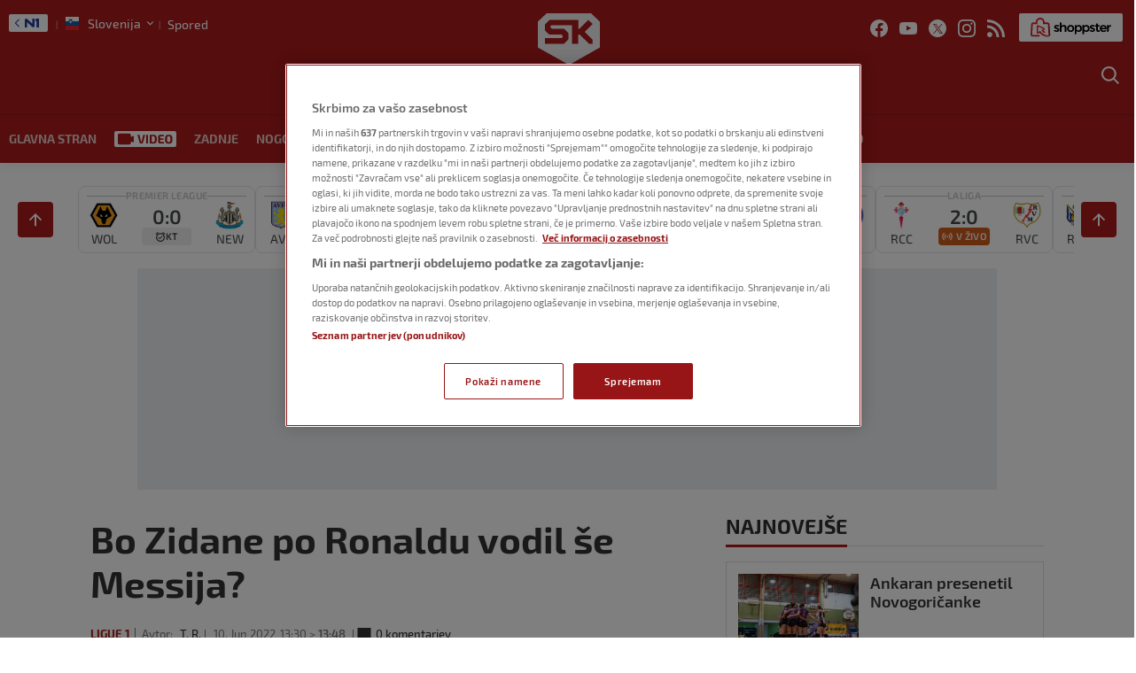

--- FILE ---
content_type: text/html
request_url: https://sportklub.n1info.si/nogomet/bo-zidane-po-ronaldu-vodil-se-messija/
body_size: 52661
content:
<!doctype html>
<html class="no-js" lang="sl-SI">

<head>

    <meta charset="UTF-8" />
    <meta name="viewport" content="width=device-width, initial-scale=1, maximum-scale=1, user-scalable=no">

    <!-- Fonts Preload -->
    <link
            rel="preload"
            as="font"
            type="font/woff2"
            href="//sportklub.n1info.si/wp-content/themes/ucnewsportal-sk/dist/assets/fonts/Exo2-Regular.woff2"
            crossorigin="anonymous"/>
<link
            rel="preload"
            as="font"
            type="font/woff2"
            href="//sportklub.n1info.si/wp-content/themes/ucnewsportal-sk/dist/assets/fonts/Exo2-Medium.woff2"
            crossorigin="anonymous"/>
<link
            rel="preload"
            as="font"
            type="font/woff2"
            href="//sportklub.n1info.si/wp-content/themes/ucnewsportal-sk/dist/assets/fonts/Exo2-Bold.woff2"
            crossorigin="anonymous"/>
<link
            rel="preload"
            as="font"
            type="font/woff2"
            href="//sportklub.n1info.si/wp-content/themes/ucnewsportal-sk/dist/assets/fonts/Exo2-SemiBold.woff2"
            crossorigin="anonymous"/>
<link
            rel="preload"
            as="font"
            type="font/woff2"
            href="//sportklub.n1info.si/wp-content/themes/ucnewsportal-sk/dist/assets/fonts/Exo2-ExtraBold.woff2"
            crossorigin="anonymous"/>

    

<link rel="apple-touch-icon" href="//sportklub.n1info.si/wp-content/themes/ucnewsportal-sk/dist/assets/images/apple-touch-icon.png" />
<link rel="apple-touch-icon" sizes="57x57" href="//sportklub.n1info.si/wp-content/themes/ucnewsportal-sk/dist/assets/images/apple-touch-icon-57x57.png" />
<link rel="apple-touch-icon" sizes="72x72" href="//sportklub.n1info.si/wp-content/themes/ucnewsportal-sk/dist/assets/images/apple-touch-icon-72x72.png" />
<link rel="apple-touch-icon" sizes="76x76" href="//sportklub.n1info.si/wp-content/themes/ucnewsportal-sk/dist/assets/images/apple-touch-icon-76x76.png" />
<link rel="apple-touch-icon" sizes="114x114" href="//sportklub.n1info.si/wp-content/themes/ucnewsportal-sk/dist/assets/images/apple-touch-icon-114x114.png" />
<link rel="apple-touch-icon" sizes="120x120" href="//sportklub.n1info.si/wp-content/themes/ucnewsportal-sk/dist/assets/images/apple-touch-icon-120x120.png" />
<link rel="apple-touch-icon" sizes="144x144" href="//sportklub.n1info.si/wp-content/themes/ucnewsportal-sk/dist/assets/images/apple-touch-icon-144x144.png" />
<link rel="apple-touch-icon" sizes="152x152" href="//sportklub.n1info.si/wp-content/themes/ucnewsportal-sk/dist/assets/images/apple-touch-icon-152x152.png" />
<link rel="apple-touch-icon" sizes="180x180" href="//sportklub.n1info.si/wp-content/themes/ucnewsportal-sk/dist/assets/images/apple-touch-icon-180x180.png" />
        <script>
            window.ft = {"lock-coral-new-logic-timestamp":false,"new-image-renditions":true,"submenu-header-desktop":true,"submenu-feature-zone":false,"featured-block-image-sizes":false,"n1-caption-feature":false,"post-time-new-format":true,"authors-overwrite":true,"new-bex":true,"kajron-selection":false,"purger_logic":true,"amp-accelerated-mobile-pages":false,"in-text-banner":true,"expose-bex-to-api":false,"soft-import-posts":true,"custom-tag-search":false,"branded-layout":true,"dynamic-banners-in-text":true,"wpp-max-execution":false,"custom-branded-colours":true,"optimize-image-renditions":false,"rendition-relative-path-fix-tempft":false,"global-redis-cache":true,"personalised-ce-widget":false,"new-media-templates":true,"bex-api-style":false,"modular-sidebar":false,"popular-posts-single-zadovoljna":false,"comments-badge-placeholder":true,"modular-sidebar-responsive-api":false,"modular-sidebar-responsive":false,"dynamic-banners-api":true,"after-text-banner":true,"generateRss":false,"api-redis-cache":false,"dark-mode":false,"like-dislike":false,"menus-renamed":false,"initial-archive-posts-specific":false,"new-blockquote-unlimited":false,"new-related-news":false,"firebase-push-notifications":false,"acf-relationship-improvements":false,"after-tags-banner":false,"onesignal-topic":false,"adstxt-editor":true,"backward-compatibility-api":false,"blockquote-backwards-compatibility":false,"enable-tracing":false,"onesignal":false,"live-blog":true,"google-tag-manager":false,"optimize-image-renditions-16-9":false,"image-caption-below-the-image":false,"update-modified-datetime":true,"generate-menu-script-load":true,"backoffice-head-scripts":true,"display-build-number":true,"rewrite-canonical":false,"purge_under_article_zone":false,"remove-viblast":true,"purge-remove-path":true,"purge-push-notification":false,"soft-import-posts-whitelist-domains":false,"temp-purge-subcategory-archive-page":true,"coral-talk-load-optimisation":true,"category-search-field":true,"push-notification-refactor":false,"purge-rss-feed":true,"live-blog-refactor":true,"release-dynamic-under-article":false,"autoplay-featured-video":true,"js-localized-datetime":true,"ios-browser-video-session":true,"normalize-social-embeds":false,"new-social-embed-logic":false,"blurry-photos-new-rendition":true,"bridtv-single-post-featured-zone":true,"separate-comment-page":true,"temp-comment-page-backlink":true,"related-news-soft-import-post-temp-ft":true,"purge-separate-comments-page":true,"bridtv-single-post-content-zone":true,"bridtv-embed-api":true,"app-install-banner-backoffice":true,"purge-trashed-post":true,"coral-comments-count":false,"attachment-search-override-speed":true,"swiper-slider":false,"admin-bar-archive-categories":false,"brid-tv-replace-domain ":false,"new-cache-logic":true,"cache-generator-control-panel":true,"article-video-param":true,"mobile-sbp-data":true,"mobile-app-single-build":true,"change-yoast-author-meta":true,"soft-import-auto-publish":true,"categories-migration-settings":false,"purge-latest-news-adjust-pages-number":true,"refactored-branded-layout":true,"fast-comments-widget":true,"fastcomments-post-object-override":true,"comments-call-to-action":true,"invalidate-soft-import-post-cache":true,"reorder-backoffice-sidebar":true,"n1-redirect-button":true,"parse_json_bridtv_embed":false,"log-fast-comments-hook-data":false,"update-post-time":true,"purge-tag-feed":true,"refacfored-branded-layout":false,"service-worker-handler":true,"expand_manager_params":true,"public_post_preview_extended":true,"custom-rss":true,"app-banner-settings":true,"app-install-banner-redesign":true,"articles_feed":true,"disable-404-widgets":true,"dotmetrics-analytics-mobile":true,"wpp_fix ":false,"hide_post_from_google_news":true,"ai_generated_post":true,"backoffice_nexus":true,"wpp_plugin_update":false}        </script>
        <meta name='robots' content='index, follow, max-image-preview:large, max-snippet:-1, max-video-preview:-1' />

	<!-- This site is optimized with the Yoast SEO Premium plugin v20.8 (Yoast SEO v20.8) - https://yoast.com/wordpress/plugins/seo/ -->
	<title>Bo Zidane po Ronaldu vodil še Messija? - Sportklub</title>
	<meta name="description" content="Nekdanji trener madridskega Reala, s katerim je med leti 2016 in 2018 kar trikrat zapored postal evropski prvak, Zinedine Zidane, je blizu prevzema francoskega velikana Paris Saint-Germaina." />
	<link rel="canonical" href="https://sportklub.n1info.si/nogomet/ligue-1/bo-zidane-po-ronaldu-vodil-se-messija/" />
	<meta property="og:locale" content="sl_SI" />
	<meta property="og:type" content="article" />
	<meta property="og:title" content="Bo Zidane po Ronaldu vodil še Messija?" />
	<meta property="og:description" content="Nekdanji trener madridskega Reala, s katerim je med leti 2016 in 2018 kar trikrat zapored postal evropski prvak, Zinedine Zidane, je blizu prevzema francoskega velikana Paris Saint-Germaina." />
	<meta property="og:url" content="https://sportklub.n1info.si/nogomet/ligue-1/bo-zidane-po-ronaldu-vodil-se-messija/" />
	<meta property="og:site_name" content="Sportklub" />
	<meta property="article:published_time" content="2022-06-10T11:30:21+00:00" />
	<meta property="article:modified_time" content="2022-06-10T11:48:30+00:00" />
	<meta property="og:image" content="https://sportklub.n1info.si/wp-content/uploads/2022/06/10/1654860454-1002811047-1200x800.jpg" />
	<meta property="og:image:width" content="1200" />
	<meta property="og:image:height" content="800" />
	<meta name="author" content="T. R." />
	<meta name="twitter:card" content="summary_large_image" />
	<meta name="twitter:description" content="Nekdanji trener madridskega Reala, s katerim je med leti 2016 in 2018 kar trikrat zapored postal evropski prvak, Zinedine Zidane, je blizu prevzema francoskega velikana Paris Saint-Germaina." />
	<meta name="twitter:label1" content="Avtor" />
	<meta name="twitter:data1" content="T. R." />
	<script type="application/ld+json" class="yoast-schema-graph">{"@context":"https://schema.org","@graph":[{"@type":"WebPage","@id":"https://sportklub.n1info.si/nogomet/ligue-1/bo-zidane-po-ronaldu-vodil-se-messija/","url":"https://sportklub.n1info.si/nogomet/ligue-1/bo-zidane-po-ronaldu-vodil-se-messija/","name":"Bo Zidane po Ronaldu vodil še Messija? - Sportklub","isPartOf":{"@id":"https://sportklub.n1info.si/#website"},"datePublished":"2022-06-10T11:30:21+00:00","dateModified":"2022-06-10T11:48:30+00:00","author":{"@id":"https://sportklub.n1info.si/#/schema/person/76f8386e31bc4940de22eb8edf97973c"},"description":"Nekdanji trener madridskega Reala, s katerim je med leti 2016 in 2018 kar trikrat zapored postal evropski prvak, Zinedine Zidane, je blizu prevzema francoskega velikana Paris Saint-Germaina.","breadcrumb":{"@id":"https://sportklub.n1info.si/nogomet/ligue-1/bo-zidane-po-ronaldu-vodil-se-messija/#breadcrumb"},"inLanguage":"sl-SI","potentialAction":[{"@type":"ReadAction","target":["https://sportklub.n1info.si/nogomet/ligue-1/bo-zidane-po-ronaldu-vodil-se-messija/"]}]},{"@type":"BreadcrumbList","@id":"https://sportklub.n1info.si/nogomet/ligue-1/bo-zidane-po-ronaldu-vodil-se-messija/#breadcrumb","itemListElement":[{"@type":"ListItem","position":1,"name":"Home","item":"https://sportklub.n1info.si/"},{"@type":"ListItem","position":2,"name":"Bo Zidane po Ronaldu vodil še Messija?"}]},{"@type":"WebSite","@id":"https://sportklub.n1info.si/#website","url":"https://sportklub.n1info.si/","name":"Sportklub","description":"Just another WordPress site","potentialAction":[{"@type":"SearchAction","target":{"@type":"EntryPoint","urlTemplate":"https://sportklub.n1info.si/?s={search_term_string}"},"query-input":"required name=search_term_string"}],"inLanguage":"sl-SI"},{"@type":"Person","@id":"https://sportklub.n1info.si/#/schema/person/76f8386e31bc4940de22eb8edf97973c","name":"T. R.","url":"https://sportklub.n1info.si/author/user-editor/"}]}</script>
	<!-- / Yoast SEO Premium plugin. -->


<link rel='dns-prefetch' href='//vjs.zencdn.net' />
<link rel='dns-prefetch' href='//imasdk.googleapis.com' />
<link rel='dns-prefetch' href='//cdnjs.cloudflare.com' />
<link rel='dns-prefetch' href='//connect.facebook.net' />
<style id='classic-theme-styles-inline-css' type='text/css'>
/*! This file is auto-generated */
.wp-block-button__link{color:#fff;background-color:#32373c;border-radius:9999px;box-shadow:none;text-decoration:none;padding:calc(.667em + 2px) calc(1.333em + 2px);font-size:1.125em}.wp-block-file__button{background:#32373c;color:#fff;text-decoration:none}
</style>
<style id='global-styles-inline-css' type='text/css'>
body{--wp--preset--color--black: #000000;--wp--preset--color--cyan-bluish-gray: #abb8c3;--wp--preset--color--white: #ffffff;--wp--preset--color--pale-pink: #f78da7;--wp--preset--color--vivid-red: #cf2e2e;--wp--preset--color--luminous-vivid-orange: #ff6900;--wp--preset--color--luminous-vivid-amber: #fcb900;--wp--preset--color--light-green-cyan: #7bdcb5;--wp--preset--color--vivid-green-cyan: #00d084;--wp--preset--color--pale-cyan-blue: #8ed1fc;--wp--preset--color--vivid-cyan-blue: #0693e3;--wp--preset--color--vivid-purple: #9b51e0;--wp--preset--color--primary: #1779ba;--wp--preset--color--secondary: #767676;--wp--preset--color--success: #3adb76;--wp--preset--color--warning: #ffae00;--wp--preset--color--alert: #cc4b37;--wp--preset--gradient--vivid-cyan-blue-to-vivid-purple: linear-gradient(135deg,rgba(6,147,227,1) 0%,rgb(155,81,224) 100%);--wp--preset--gradient--light-green-cyan-to-vivid-green-cyan: linear-gradient(135deg,rgb(122,220,180) 0%,rgb(0,208,130) 100%);--wp--preset--gradient--luminous-vivid-amber-to-luminous-vivid-orange: linear-gradient(135deg,rgba(252,185,0,1) 0%,rgba(255,105,0,1) 100%);--wp--preset--gradient--luminous-vivid-orange-to-vivid-red: linear-gradient(135deg,rgba(255,105,0,1) 0%,rgb(207,46,46) 100%);--wp--preset--gradient--very-light-gray-to-cyan-bluish-gray: linear-gradient(135deg,rgb(238,238,238) 0%,rgb(169,184,195) 100%);--wp--preset--gradient--cool-to-warm-spectrum: linear-gradient(135deg,rgb(74,234,220) 0%,rgb(151,120,209) 20%,rgb(207,42,186) 40%,rgb(238,44,130) 60%,rgb(251,105,98) 80%,rgb(254,248,76) 100%);--wp--preset--gradient--blush-light-purple: linear-gradient(135deg,rgb(255,206,236) 0%,rgb(152,150,240) 100%);--wp--preset--gradient--blush-bordeaux: linear-gradient(135deg,rgb(254,205,165) 0%,rgb(254,45,45) 50%,rgb(107,0,62) 100%);--wp--preset--gradient--luminous-dusk: linear-gradient(135deg,rgb(255,203,112) 0%,rgb(199,81,192) 50%,rgb(65,88,208) 100%);--wp--preset--gradient--pale-ocean: linear-gradient(135deg,rgb(255,245,203) 0%,rgb(182,227,212) 50%,rgb(51,167,181) 100%);--wp--preset--gradient--electric-grass: linear-gradient(135deg,rgb(202,248,128) 0%,rgb(113,206,126) 100%);--wp--preset--gradient--midnight: linear-gradient(135deg,rgb(2,3,129) 0%,rgb(40,116,252) 100%);--wp--preset--font-size--small: 13px;--wp--preset--font-size--medium: 20px;--wp--preset--font-size--large: 36px;--wp--preset--font-size--x-large: 42px;--wp--preset--spacing--20: 0.44rem;--wp--preset--spacing--30: 0.67rem;--wp--preset--spacing--40: 1rem;--wp--preset--spacing--50: 1.5rem;--wp--preset--spacing--60: 2.25rem;--wp--preset--spacing--70: 3.38rem;--wp--preset--spacing--80: 5.06rem;--wp--preset--shadow--natural: 6px 6px 9px rgba(0, 0, 0, 0.2);--wp--preset--shadow--deep: 12px 12px 50px rgba(0, 0, 0, 0.4);--wp--preset--shadow--sharp: 6px 6px 0px rgba(0, 0, 0, 0.2);--wp--preset--shadow--outlined: 6px 6px 0px -3px rgba(255, 255, 255, 1), 6px 6px rgba(0, 0, 0, 1);--wp--preset--shadow--crisp: 6px 6px 0px rgba(0, 0, 0, 1);}:where(.is-layout-flex){gap: 0.5em;}:where(.is-layout-grid){gap: 0.5em;}body .is-layout-flow > .alignleft{float: left;margin-inline-start: 0;margin-inline-end: 2em;}body .is-layout-flow > .alignright{float: right;margin-inline-start: 2em;margin-inline-end: 0;}body .is-layout-flow > .aligncenter{margin-left: auto !important;margin-right: auto !important;}body .is-layout-constrained > .alignleft{float: left;margin-inline-start: 0;margin-inline-end: 2em;}body .is-layout-constrained > .alignright{float: right;margin-inline-start: 2em;margin-inline-end: 0;}body .is-layout-constrained > .aligncenter{margin-left: auto !important;margin-right: auto !important;}body .is-layout-constrained > :where(:not(.alignleft):not(.alignright):not(.alignfull)){max-width: var(--wp--style--global--content-size);margin-left: auto !important;margin-right: auto !important;}body .is-layout-constrained > .alignwide{max-width: var(--wp--style--global--wide-size);}body .is-layout-flex{display: flex;}body .is-layout-flex{flex-wrap: wrap;align-items: center;}body .is-layout-flex > *{margin: 0;}body .is-layout-grid{display: grid;}body .is-layout-grid > *{margin: 0;}:where(.wp-block-columns.is-layout-flex){gap: 2em;}:where(.wp-block-columns.is-layout-grid){gap: 2em;}:where(.wp-block-post-template.is-layout-flex){gap: 1.25em;}:where(.wp-block-post-template.is-layout-grid){gap: 1.25em;}.has-black-color{color: var(--wp--preset--color--black) !important;}.has-cyan-bluish-gray-color{color: var(--wp--preset--color--cyan-bluish-gray) !important;}.has-white-color{color: var(--wp--preset--color--white) !important;}.has-pale-pink-color{color: var(--wp--preset--color--pale-pink) !important;}.has-vivid-red-color{color: var(--wp--preset--color--vivid-red) !important;}.has-luminous-vivid-orange-color{color: var(--wp--preset--color--luminous-vivid-orange) !important;}.has-luminous-vivid-amber-color{color: var(--wp--preset--color--luminous-vivid-amber) !important;}.has-light-green-cyan-color{color: var(--wp--preset--color--light-green-cyan) !important;}.has-vivid-green-cyan-color{color: var(--wp--preset--color--vivid-green-cyan) !important;}.has-pale-cyan-blue-color{color: var(--wp--preset--color--pale-cyan-blue) !important;}.has-vivid-cyan-blue-color{color: var(--wp--preset--color--vivid-cyan-blue) !important;}.has-vivid-purple-color{color: var(--wp--preset--color--vivid-purple) !important;}.has-black-background-color{background-color: var(--wp--preset--color--black) !important;}.has-cyan-bluish-gray-background-color{background-color: var(--wp--preset--color--cyan-bluish-gray) !important;}.has-white-background-color{background-color: var(--wp--preset--color--white) !important;}.has-pale-pink-background-color{background-color: var(--wp--preset--color--pale-pink) !important;}.has-vivid-red-background-color{background-color: var(--wp--preset--color--vivid-red) !important;}.has-luminous-vivid-orange-background-color{background-color: var(--wp--preset--color--luminous-vivid-orange) !important;}.has-luminous-vivid-amber-background-color{background-color: var(--wp--preset--color--luminous-vivid-amber) !important;}.has-light-green-cyan-background-color{background-color: var(--wp--preset--color--light-green-cyan) !important;}.has-vivid-green-cyan-background-color{background-color: var(--wp--preset--color--vivid-green-cyan) !important;}.has-pale-cyan-blue-background-color{background-color: var(--wp--preset--color--pale-cyan-blue) !important;}.has-vivid-cyan-blue-background-color{background-color: var(--wp--preset--color--vivid-cyan-blue) !important;}.has-vivid-purple-background-color{background-color: var(--wp--preset--color--vivid-purple) !important;}.has-black-border-color{border-color: var(--wp--preset--color--black) !important;}.has-cyan-bluish-gray-border-color{border-color: var(--wp--preset--color--cyan-bluish-gray) !important;}.has-white-border-color{border-color: var(--wp--preset--color--white) !important;}.has-pale-pink-border-color{border-color: var(--wp--preset--color--pale-pink) !important;}.has-vivid-red-border-color{border-color: var(--wp--preset--color--vivid-red) !important;}.has-luminous-vivid-orange-border-color{border-color: var(--wp--preset--color--luminous-vivid-orange) !important;}.has-luminous-vivid-amber-border-color{border-color: var(--wp--preset--color--luminous-vivid-amber) !important;}.has-light-green-cyan-border-color{border-color: var(--wp--preset--color--light-green-cyan) !important;}.has-vivid-green-cyan-border-color{border-color: var(--wp--preset--color--vivid-green-cyan) !important;}.has-pale-cyan-blue-border-color{border-color: var(--wp--preset--color--pale-cyan-blue) !important;}.has-vivid-cyan-blue-border-color{border-color: var(--wp--preset--color--vivid-cyan-blue) !important;}.has-vivid-purple-border-color{border-color: var(--wp--preset--color--vivid-purple) !important;}.has-vivid-cyan-blue-to-vivid-purple-gradient-background{background: var(--wp--preset--gradient--vivid-cyan-blue-to-vivid-purple) !important;}.has-light-green-cyan-to-vivid-green-cyan-gradient-background{background: var(--wp--preset--gradient--light-green-cyan-to-vivid-green-cyan) !important;}.has-luminous-vivid-amber-to-luminous-vivid-orange-gradient-background{background: var(--wp--preset--gradient--luminous-vivid-amber-to-luminous-vivid-orange) !important;}.has-luminous-vivid-orange-to-vivid-red-gradient-background{background: var(--wp--preset--gradient--luminous-vivid-orange-to-vivid-red) !important;}.has-very-light-gray-to-cyan-bluish-gray-gradient-background{background: var(--wp--preset--gradient--very-light-gray-to-cyan-bluish-gray) !important;}.has-cool-to-warm-spectrum-gradient-background{background: var(--wp--preset--gradient--cool-to-warm-spectrum) !important;}.has-blush-light-purple-gradient-background{background: var(--wp--preset--gradient--blush-light-purple) !important;}.has-blush-bordeaux-gradient-background{background: var(--wp--preset--gradient--blush-bordeaux) !important;}.has-luminous-dusk-gradient-background{background: var(--wp--preset--gradient--luminous-dusk) !important;}.has-pale-ocean-gradient-background{background: var(--wp--preset--gradient--pale-ocean) !important;}.has-electric-grass-gradient-background{background: var(--wp--preset--gradient--electric-grass) !important;}.has-midnight-gradient-background{background: var(--wp--preset--gradient--midnight) !important;}.has-small-font-size{font-size: var(--wp--preset--font-size--small) !important;}.has-medium-font-size{font-size: var(--wp--preset--font-size--medium) !important;}.has-large-font-size{font-size: var(--wp--preset--font-size--large) !important;}.has-x-large-font-size{font-size: var(--wp--preset--font-size--x-large) !important;}
.wp-block-navigation a:where(:not(.wp-element-button)){color: inherit;}
:where(.wp-block-post-template.is-layout-flex){gap: 1.25em;}:where(.wp-block-post-template.is-layout-grid){gap: 1.25em;}
:where(.wp-block-columns.is-layout-flex){gap: 2em;}:where(.wp-block-columns.is-layout-grid){gap: 2em;}
.wp-block-pullquote{font-size: 1.5em;line-height: 1.6;}
</style>
<link rel='stylesheet' id='live-results-widget-css-css' href='//sportklub.n1info.si/wp-content/plugins/united-cloud-live-results-widget/dist/assets/css/scss-live-results-widget.css?ver=1762267684' type='text/css' media='all' />
<link rel='stylesheet' id='united-cloud-social-share-scss-css' href='//sportklub.n1info.si/wp-content/plugins/united-cloud-social-share/dist/assets/css/scss-united-cloud-social-share.css?ver=1762267684' type='text/css' media='all' />
<link rel='stylesheet' id='social-share-css-css' href='//sportklub.n1info.si/wp-content/plugins/united-cloud-social-share/dist/assets/css/scss-ucnewsportal-sk-social-share.css?ver=1762267684' type='text/css' media='all' />
<link rel='stylesheet' id='wordpress-popular-posts-css-css' href='//sportklub.n1info.si/wp-content/plugins/wordpress-popular-posts/assets/css/wpp.css?ver=6.3.4' type='text/css' media='all' />
<link rel='stylesheet' id='main-stylesheet-css' href='//sportklub.n1info.si/wp-content/themes/ucnewsportal-sk/dist/assets/css/app.css?ver=1762267762' type='text/css' media='all' />
<link rel='stylesheet' id='videojs-css-css' href='//vjs.zencdn.net/6.10/video-js.css?ver=6.10' type='text/css' media='all' />
<script type="application/json" id="wpp-json">

{"sampling_active":1,"sampling_rate":100,"ajax_url":"https:\/\/sportklub.n1info.si\/wp-json\/wordpress-popular-posts\/v1\/popular-posts","api_url":"https:\/\/sportklub.n1info.si\/wp-json\/wordpress-popular-posts","ID":6477152,"token":"af9624227e","lang":0,"debug":0}

</script>
<script type="text/javascript" src="//sportklub.n1info.si/wp-content/plugins/wordpress-popular-posts/assets/js/wpp.min.js?ver=6.3.4" id="wpp-js-js"></script>
<script type="text/javascript" src="//vjs.zencdn.net/7.11.4/video.min.js?ver=7.11.4" id="videojs-js"></script>
<script type="text/javascript" src="//imasdk.googleapis.com/js/sdkloader/ima3.js?ver=3.0.0" id="videojs-ima-js-js"></script>
<script type="text/javascript" src="//sportklub.n1info.si/wp-includes/js/jquery/jquery.min.js?ver=3.7.1" id="jquery-core-js"></script>
<script type="text/javascript" src="//sportklub.n1info.si/wp-includes/js/jquery/jquery-migrate.min.js?ver=3.4.1" id="jquery-migrate-js"></script>
<script type="text/javascript" src="//sportklub.n1info.si/wp-includes/js/jquery/ui/core.min.js?ver=1.13.2" id="jquery-ui-core-js"></script>
<script type="text/javascript" src="//sportklub.n1info.si/wp-includes/js/jquery/ui/mouse.min.js?ver=1.13.2" id="jquery-ui-mouse-js"></script>
<script type="text/javascript" src="//sportklub.n1info.si/wp-includes/js/jquery/ui/sortable.min.js?ver=1.13.2" id="jquery-ui-sortable-js"></script>
<script type="text/javascript" src="//sportklub.n1info.si/wp-includes/js/jquery/ui/resizable.min.js?ver=1.13.2" id="jquery-ui-resizable-js"></script>
<script type="text/javascript" src="//sportklub.n1info.si/wp-content/plugins/advanced-custom-fields-pro/assets/build/js/acf.min.js?ver=6.2.4" id="acf-js"></script>
<script type="text/javascript" src="//sportklub.n1info.si/wp-content/plugins/advanced-custom-fields-pro/assets/build/js/acf-input.min.js?ver=6.2.4" id="acf-input-js"></script>
<script type="text/javascript" src="//sportklub.n1info.si/wp-content/themes/ucnewsportal-sk/dist/assets/js/videojs-ima.js?ver=1762267762" id="ima-js"></script>
<script type="text/javascript" src="//cdnjs.cloudflare.com/ajax/libs/uuid/8.1.0/uuidv4.min.js?ver=8.1.0" id="uuid-cdn-js"></script>
<script type="text/javascript" src="//sportklub.n1info.si/wp-content/themes/ucnewsportal-sk/dist/assets/js/fb-sdk.js?ver=6.4.2" id="fb-sdk-js"></script>
<script type="text/javascript" src="//connect.facebook.net/sl_SI/sdk.js?ver=6.4.2" id="fb-sdk-cdn-js"></script>
<script type="text/javascript" id="dynamic-banners-js-extra">
/* <![CDATA[ */
var dynamicBannersInText = ["<!-- \/21876124292\/novi-SK-SLO\/sk-slo-dinamicki-InText -->\r\n<div id='div-gpt-ad-1622630972897-0'>\r\n<!-- \r\n  <script>\r\n    googletag.cmd.push(function() { googletag.display('div-gpt-ad-1622630972897-0'); });\r\n  <\/script>\r\n-->\r\n<\/div>","<!-- \/21876124292\/novi-SK-SLO\/SK-SLO-Dynamic-Intext-2 -->\r\n<div id='div-gpt-ad-1644237573712-0'>\r\n<!-- \r\n  <script>\r\n    googletag.cmd.push(function() { googletag.display('div-gpt-ad-1644237573712-0'); });\r\n  <\/script>\r\n-->\r\n<\/div>","<!-- \/21876124292\/novi-SK-SLO\/SK-SLO-Dynamic-Intext-3 -->\r\n<div id='div-gpt-ad-1644237609092-0'>\r\n<!-- \r\n  <script>\r\n    googletag.cmd.push(function() { googletag.display('div-gpt-ad-1644237609092-0'); });\r\n  <\/script>\r\n-->\r\n<\/div>","<!-- \/21876124292\/novi-SK-SLO\/SK-SLO-Dynamic-Intext-4 -->\r\n<div id='div-gpt-ad-1644237640059-0'>\r\n<!-- \r\n  <script>\r\n    googletag.cmd.push(function() { googletag.display('div-gpt-ad-1644237640059-0'); });\r\n  <\/script>\r\n-->\r\n<\/div>","<!-- \/21876124292\/novi-SK-SLO\/SK-SLO-Dynamic-Intext-5 -->\r\n<div id='div-gpt-ad-1644237672995-0'>\r\n<!-- \r\n  <script>\r\n    googletag.cmd.push(function() { googletag.display('div-gpt-ad-1644237672995-0'); });\r\n  <\/script>\r\n-->\r\n<\/div>","<!-- \/21876124292\/novi-SK-SLO\/SK-SLO-Dynamic-Intext-6 -->\r\n<div id='div-gpt-ad-1644237699612-0'>\r\n<!-- \r\n  <script>\r\n    googletag.cmd.push(function() { googletag.display('div-gpt-ad-1644237699612-0'); });\r\n  <\/script>\r\n-->\r\n<\/div>","<!-- \/21876124292\/novi-SK-SLO\/SK-SLO-Dynamic-Intext-7 -->\r\n<div id='div-gpt-ad-1644237733524-0'>\r\n<!-- \r\n  <script>\r\n    googletag.cmd.push(function() { googletag.display('div-gpt-ad-1644237733524-0'); });\r\n  <\/script>\r\n-->\r\n<\/div>","<!-- \/21876124292\/novi-SK-SLO\/SK-SLO-Dynamic-Intext-8 -->\r\n<div id='div-gpt-ad-1644237773866-0'>\r\n<!-- \r\n  <script>\r\n    googletag.cmd.push(function() { googletag.display('div-gpt-ad-1644237773866-0'); });\r\n  <\/script>\r\n-->\r\n<\/div>","<!-- \/21876124292\/novi-SK-SLO\/SK-SLO-Dynamic-Intext-9 -->\r\n<div id='div-gpt-ad-1644237811300-0'>\r\n<!-- \r\n  <script>\r\n    googletag.cmd.push(function() { googletag.display('div-gpt-ad-1644237811300-0'); });\r\n  <\/script>\r\n-->\r\n<\/div>","<!-- \/21876124292\/novi-SK-SLO\/SK-SLO-Dynamic-Intext-10 -->\r\n<div id='div-gpt-ad-1644237838856-0'>\r\n<!-- \r\n  <script>\r\n    googletag.cmd.push(function() { googletag.display('div-gpt-ad-1644237838856-0'); });\r\n  <\/script>\r\n-->\r\n<\/div>"];
/* ]]> */
</script>
<script type="text/javascript" src="//sportklub.n1info.si/wp-content/themes/ucnewsportal-sk/dist/assets/js/dynamic-banners.js?ver=6.4.2" id="dynamic-banners-js"></script>
<script type="text/javascript" id="add_manager_variables-js-extra">
/* <![CDATA[ */
var addManagerParams = {"categories":["nogomet"],"tags":["paris-saint-germain","zinedine-zidane"],"post_id":"6477152","post_url":"https:\/\/sportklub.n1info.si\/nogomet\/ligue-1\/bo-zidane-po-ronaldu-vodil-se-messija\/","browser_width":"1024","viewport_size":"","article_video":"false","article_socnet":"false","referral":"none","author_name":["t._r."]};
/* ]]> */
</script>
<script type="text/javascript" src="//sportklub.n1info.si/wp-content/themes/ucnewsportal-sk/dist/assets/js/add-manager-variables.js?ver=1762267762" id="add_manager_variables-js"></script>
<script type="text/javascript" id="generate-menu-js-extra">
/* <![CDATA[ */
var objectPathUrl = {"imageUrl":"\/\/sportklub.n1info.si\/wp-content\/themes\/ucnewsportal-sk"};
/* ]]> */
</script>
<script type="text/javascript" src="//sportklub.n1info.si/wp-content/themes/ucnewsportal-sk/dist/assets/js/generate-menu.js?ver=1762267762" id="generate-menu-js"></script>
<link rel="https://api.w.org/" href="https://sportklub.n1info.si/wp-json/" /><link rel="alternate" type="application/json" href="https://sportklub.n1info.si/wp-json/wp/v2/posts/6477152" /><link rel="alternate" type="application/json+oembed" href="https://sportklub.n1info.si/wp-json/oembed/1.0/embed?url=https%3A%2F%2Fsportklub.n1info.si%2Fnogomet%2Fligue-1%2Fbo-zidane-po-ronaldu-vodil-se-messija%2F" />
<link rel="alternate" type="text/xml+oembed" href="https://sportklub.n1info.si/wp-json/oembed/1.0/embed?url=https%3A%2F%2Fsportklub.n1info.si%2Fnogomet%2Fligue-1%2Fbo-zidane-po-ronaldu-vodil-se-messija%2F&#038;format=xml" />
<meta name="BridPlugin" content="site:26832|oauth_token:01110011 01100101 01100011 01110010 01100101 01110100|ver:3.7.3|widget:1|disable_video_autosave:|channels:Array|width:16|height:9|autoplay:0|aspect:1|user_id:31891|default_channel:18|ovr_def:1|async_embed:0|google_seo:1|raw_embed:1|embed_only:1|disable_shortcode:2|unit:28206|unit_width:480|unit_height:270|player:40138|video_image:|onready:|hide_upload_video:1|hide_add_video:1|hide_yt_video:1|hide_manage_playlist:0|hide_manage_outstream:1|hide_manage_carousels:1" />            <style id="wpp-loading-animation-styles">@-webkit-keyframes bgslide{from{background-position-x:0}to{background-position-x:-200%}}@keyframes bgslide{from{background-position-x:0}to{background-position-x:-200%}}.wpp-widget-placeholder,.wpp-widget-block-placeholder,.wpp-shortcode-placeholder{margin:0 auto;width:60px;height:3px;background:#dd3737;background:linear-gradient(90deg,#dd3737 0%,#571313 10%,#dd3737 100%);background-size:200% auto;border-radius:3px;-webkit-animation:bgslide 1s infinite linear;animation:bgslide 1s infinite linear}</style>
            <script> 
  window.dataLayer = window.dataLayer || []; 
  function gtag(){dataLayer.push(arguments);} 
 
  // Default state
  gtag('consent', 'default', { 
        ad_storage: "denied", 
        analytics_storage: "denied", 
        functionality_storage: "denied", 
        personalization_storage: "denied", 
        security_storage: "denied",  
        ad_user_data: "denied",
        ad_personalization: "denied", 
'wait_for_update': 1000 
 
  }); 
</script><meta name="google-site-verification" content="ehOXMebK9m8ni0O2h7iRnY0C9WZx8uHVdxuWcAF4jQ4" /><!-- Google Tag Manager -->
<script>(function(w,d,s,l,i){w[l]=w[l]||[];w[l].push({'gtm.start':
new Date().getTime(),event:'gtm.js'});var f=d.getElementsByTagName(s)[0],
j=d.createElement(s),dl=l!='dataLayer'?'&l='+l:'';j.async=true;j.src=
'https://www.googletagmanager.com/gtm.js?id='+i+dl;f.parentNode.insertBefore(j,f);
})(window,document,'script','dataLayer','GTM-WCLMPHW');</script>
<!-- End Google Tag Manager --><!-- OneTrust Cookies Consent Notice start for sportklub.n1info.si -->
<script src="https://cdn.cookielaw.org/scripttemplates/otSDKStub.js" data-language="sl" type="text/javascript" charset="UTF-8" data-domain-script="d60f884a-69e2-4ae4-aba0-47e7c6acb304" ></script>
<script type="text/javascript">
function OptanonWrapper() { }
</script>
<!-- OneTrust Cookies Consent Notice end for sportklub.n1info.si --><!-- Start W2G -->
<script type="text/javascript"> 
	var w2g = w2g || {}; 
	w2g.hostname = 'sportklub.n1info.si';
	w2g.targeting = { 
		category: addManagerParams.categories, 
		article_id: addManagerParams.post_id, 
		article_url_web: addManagerParams.post_url,
		article_tags: addManagerParams.tags,
		article_video: addManagerParams.article_video,
		article_socnet: addManagerParams.article_socnet,
		viewport_size: addManagerParams.viewport_size,
                referral: addManagerParams.referral,
                author_name: addManagerParams.author_name
	}; 
</script> 
<script type="text/javascript" src=" https://lib.wtg-ads.com/publisher/sportklub.n1info.si/lib.min.js" async></script>
<!-- End W2G -->

<!-- Start AdManager

<script async src="https://securepubads.g.doubleclick.net/tag/js/gpt.js"></script>
<script>
  var googletag = googletag || {};
  googletag.cmd = googletag.cmd || [];
</script>
<script>
var adUnits = [];
googletag.cmd.push(function() {

googletag.pubads().setTargeting('category', addManagerParams.categories);
googletag.pubads().setTargeting('article_id', addManagerParams.post_id);
googletag.pubads().setTargeting('article_url_web', addManagerParams.post_url);
googletag.pubads().setTargeting('article_tags', addManagerParams.tags);

var mappingBillboard = googletag.sizeMapping().
addSize([21,21],[320,100]).
addSize([320,21],[320,100]).
addSize([768,21],[728,90]).
addSize([1023,21],[[970,250],[970,180],[970,90],[728,90]]).build();

var mappingInfeed_1 = googletag.sizeMapping().
addSize([21,21],[320,100]).
addSize([320,21],[[320,100],[300,250]]).
addSize([768,21],[728,90]).
addSize([1023,21],[[970,250],[970,180],[970,90],[728,90]]).build();

var mappingInfeed_2 = googletag.sizeMapping().
addSize([21,21],[320,100]).
addSize([320,21],[[320,100],[300,250]]).
addSize([768,21],[728,90]).
addSize([1023,21],[[970,250],[970,180],[970,90],[728,90]]).build();

var mappingInfeed_3 = googletag.sizeMapping().
addSize([21,21],[320,100]).
addSize([320,21],[[320,100],[300,250]]).
addSize([768,21],[728,90]).
addSize([1023,21],[[970,250],[970,180],[970,90],[728,90]]).build();

var mappingBrandingLeft = googletag.sizeMapping().
addSize([21,21],[]).
addSize([1365,21],[[360,1080],[120,600],[160,600]]).build();

var mappingBrandingRight = googletag.sizeMapping().
addSize([21,21],[]).
addSize([1365,21],[[360,1080],[120,600],[160,600]]).build();

var mappingSideBanner_1 = googletag.sizeMapping().
addSize([21,21],[[300,250],[300,100]]).
addSize([320,21],[[300,250],[300,100]]).
addSize([1023,21],[[300,250],[300,600]]).build();

var mappingSideBanner_2 = googletag.sizeMapping().
addSize([21,21],[[300,250],[300,100]]).
addSize([320,21],[[300,250],[300,100]]).
addSize([1023,21],[[300,250],[300,600]]).build();

var mappingSideBanner_3 = googletag.sizeMapping().
addSize([21,21],[[300,250],[300,100]]).
addSize([320,21],[[300,250],[300,100]]).
addSize([1023,21],[[300,250],[300,600]]).build();

var mappingSideBanner_4 = googletag.sizeMapping().
addSize([21,21],[[300,250],[300,100]]).
addSize([320,21],[[300,250],[300,100]]).
addSize([1023,21],[[300,250],[300,600]]).build();

var mappingFooter = googletag.sizeMapping().
addSize([21,21],[300,100]).
addSize([320,21],[[320,100],[320,50]]).    
addSize([768,21],[750,200]).
addSize([1200,21],[[1200,200],[750,200]]).build();

var mappingInText = googletag.sizeMapping().
addSize([21,21],[300,250]).
addSize([320,21],[[300,250],[320,100]]).
addSize([512,21],[[468,200],[468,60],[300,250]]).
addSize([1780,21],[[728,90],[300,250]]).build();

var mappingAfterText = googletag.sizeMapping().
addSize([21,21],[300,250]).
addSize([320,21],[[300,250],[320,100]]).
addSize([512,21],[[468,60],[300,250]]).
addSize([1780,21],[[728,90],[300,250]]).build();

var mappingDynamicInText = googletag.sizeMapping().
addSize([21,21],[[336,280],[300,250],[320,100]]).
addSize([768,21],[]).build();


adUnits[0] = googletag.defineSlot('/21876124292/novi-SK-SLO/SK-SLO-BILLBOARD-1',[[970,250],[970,180],[970,90],[728,90],[320,100]],'div-gpt-ad-1602163843644-0').addService(googletag.pubads()).defineSizeMapping(mappingBillboard);

adUnits[1] = googletag.defineSlot('/21876124292/novi-SK-SLO/sk_slo_infeed1',[[970,250],[970,180],[970,90],[728,90],[300,250],[320,100]],'div-gpt-ad-1606228842984-0').addService(googletag.pubads()).defineSizeMapping(mappingInfeed_1);

adUnits[2] = googletag.defineSlot('/21876124292/novi-SK-SLO/sk_slo_infeed2',[[970,250],[970,180],[970,90],[728,90],[300,250],[320,100]],'div-gpt-ad-1606228896530-0').addService(googletag.pubads()).defineSizeMapping(mappingInfeed_2);

adUnits[3] = googletag.defineSlot('/21876124292/novi-SK-SLO/sk_slo_infeed3',[[970,250],[970,180],[970,90],[728,90],[300,250],[320,100]],'div-gpt-ad-1606228931892-0').addService(googletag.pubads()).defineSizeMapping(mappingInfeed_3);

adUnits[4] = googletag.defineSlot('/21876124292/novi-SK-SLO/SK-SLO-WALLPAPER-L',[[360,1080],[120,600],[160,600]],'div-gpt-ad-1603377810275-0').addService(googletag.pubads()).defineSizeMapping(mappingBrandingLeft);

adUnits[5] = googletag.defineSlot('/21876124292/novi-SK-SLO/SK-SLO-WALLPAPER-R',[[360,1080],[120,600],[160,600]],'div-gpt-ad-1603377924645-0').addService(googletag.pubads()).defineSizeMapping(mappingBrandingRight);

adUnits[6] = googletag.defineSlot('/21876124292/novi-SK-SLO/SK-SLO-SB-1',[[300,600],[300,250],[320,100]],'div-gpt-ad-1602153731956-0').addService(googletag.pubads()).defineSizeMapping(mappingSideBanner_1);

adUnits[7] = googletag.defineSlot('/21876124292/novi-SK-SLO/SK-SLO-SB-2',[[300,600],[300,250],[320,100]],'div-gpt-ad-1602153769536-0').addService(googletag.pubads()).defineSizeMapping(mappingSideBanner_2);

adUnits[8] = googletag.defineSlot('/21876124292/novi-SK-SLO/SK-SLO-SB-3',[[300,600],[300,250],[320,100]],'div-gpt-ad-1602153804318-0').addService(googletag.pubads()).defineSizeMapping(mappingSideBanner_3);

adUnits[9] = googletag.defineSlot('/21876124292/novi-SK-SLO/SK-SLO-SB-4',[[300,600],[300,250],[320,100]],'div-gpt-ad-1602153840683-0').addService(googletag.pubads()).defineSizeMapping(mappingSideBanner_4);

adUnits[10] = googletag.defineSlot('/21876124292/novi-SK-SLO/SK-SLO-FOOTER-STICKY',[[750,200],[320,100]],'div-gpt-ad-1602153877029-0').addService(googletag.pubads()).defineSizeMapping(mappingFooter);

adUnits[11] = googletag.defineSlot('/21876124292/novi-SK-SLO/sk-slo-inText',[[728,90],[468,60],[300,250],[320,100]],'div-gpt-ad-1620633416033-0').addService(googletag.pubads()).defineSizeMapping(mappingInText);

adUnits[12] = googletag.defineSlot('/21876124292/novi-SK-SLO/sk-slo-afterText',[[728,90],[468,60],[300,250],[320,100]],'div-gpt-ad-1621846085263-0').addService(googletag.pubads()).defineSizeMapping(mappingAfterText);

adUnits[13] = googletag.defineSlot('/21876124292/novi-SK-SLO/sk-slo-dinamicki-InText',[[336,280],[300,250],[320,100]],'div-gpt-ad-1622630972897-0').addService(googletag.pubads()).defineSizeMapping(mappingDynamicInText);

adUnits[14] = googletag.defineSlot('/21876124292/novi-SK-SLO/SK-SLO-Dynamic-Intext-2',[[336,280],[300,250],[320,100]],'div-gpt-ad-1644237573712-0').addService(googletag.pubads()).defineSizeMapping(mappingDynamicInText);

adUnits[15] = googletag.defineSlot('/21876124292/novi-SK-SLO/SK-SLO-Dynamic-Intext-3',[[336,280],[300,250],[320,100]],'div-gpt-ad-1644237609092-0').addService(googletag.pubads()).defineSizeMapping(mappingDynamicInText);

adUnits[16] = googletag.defineSlot('/21876124292/novi-SK-SLO/SK-SLO-Dynamic-Intext-4',[[336,280],[300,250],[320,100]],'div-gpt-ad-1644237640059-0').addService(googletag.pubads()).defineSizeMapping(mappingDynamicInText);

adUnits[17] = googletag.defineSlot('/21876124292/novi-SK-SLO/SK-SLO-Dynamic-Intext-5',[[336,280],[300,250],[320,100]],'div-gpt-ad-1644237672995-0').addService(googletag.pubads()).defineSizeMapping(mappingDynamicInText);

adUnits[18] = googletag.defineSlot('/21876124292/novi-SK-SLO/SK-SLO-Dynamic-Intext-6',[[336,280],[300,250],[320,100]],'div-gpt-ad-1644237699612-0').addService(googletag.pubads()).defineSizeMapping(mappingDynamicInText);

adUnits[19] = googletag.defineSlot('/21876124292/novi-SK-SLO/SK-SLO-Dynamic-Intext-7',[[336,280],[300,250],[320,100]],'div-gpt-ad-1644237733524-0').addService(googletag.pubads()).defineSizeMapping(mappingDynamicInText);

adUnits[20] = googletag.defineSlot('/21876124292/novi-SK-SLO/SK-SLO-Dynamic-Intext-8',[[336,280],[300,250],[320,100]],'div-gpt-ad-1644237773866-0').addService(googletag.pubads()).defineSizeMapping(mappingDynamicInText);

adUnits[21] = googletag.defineSlot('/21876124292/novi-SK-SLO/SK-SLO-Dynamic-Intext-9',[[336,280],[300,250],[320,100]],'div-gpt-ad-1644237811300-0').addService(googletag.pubads()).defineSizeMapping(mappingDynamicInText);

adUnits[22] = googletag.defineSlot('/21876124292/novi-SK-SLO/SK-SLO-Dynamic-Intext-10',[[336,280],[300,250],[320,100]],'div-gpt-ad-1644237838856-0').addService(googletag.pubads()).defineSizeMapping(mappingDynamicInText);

var slot = googletag.defineOutOfPageSlot('/21876124292/novi-SK-SLO/SK-SLO-Interstitial',googletag.enums.OutOfPageFormat.INTERSTITIAL);
if(slot)slot.addService(googletag.pubads());
googletag.enableServices();
googletag.display(slot);

googletag.pubads().setCentering(true);
googletag.pubads().collapseEmptyDivs(true, true);
googletag.pubads().enableAsyncRendering();
googletag.pubads().setSafeFrameConfig({ allowOverlayExpansion: true });
googletag.pubads().enableSingleRequest();

googletag.pubads().enableLazyLoad({
fetchMarginPercent: 200,
renderMarginPercent: 100,
mobileScaling: 0.5
});
googletag.enableServices();
});

</script>
End AdManager--><script async src="https://analytics.contentexchange.me/bex/load/5eeccc1060a8ef46cb40bfd1"></script><!-- Start Linker -->
<script async src="https://linker-network.com/lw.js"></script>
<!-- End Linker --><!--Start Content Exchange
<script src="https://si.contentexchange.me/static/tracker.js" async></script>
End Content Exchange--><!-- Start OneSignal -->
<script src="https://cdn.onesignal.com/sdks/OneSignalSDK.js" async=""></script>
<script>
  window.OneSignal = window.OneSignal || [];
  OneSignal.push(function() {
    OneSignal.init({
      appId: "b9574bd9-dfa9-4ca8-b3d1-0b051ba95572",
    });
  });
</script>
<!-- End OneSignal --><!-- Start FB Meta -->
<meta name="facebook-domain-verification" content="bqeg19ycv2mopbj22fy8ixnveoz5fi" />
<!-- End FB Meta --><script src="https://btloader.com/tag?o=5194763873026048&upapi=true" async></script> 
<!-- Start SmartBanner configuration -->
<meta name="smartbanner:title" content="SportKlub">
<meta name="smartbanner:author" content="Sport portal">
<meta name="smartbanner:price" content="GET - ">
<meta name="smartbanner:price-suffix-apple" content="On the App Store">
<meta name="smartbanner:price-suffix-google" content="On the Google Play ">
<meta name="smartbanner:icon-apple" content="https://sportklub.n1info.si/wp-content/uploads/2024/12/31/1735642516-SK-App-banner-icon.png">
<meta name="smartbanner:icon-google" content="https://sportklub.n1info.si/wp-content/uploads/2024/12/31/1735642516-SK-App-banner-icon.png">
<meta name="smartbanner:button" content="Namestitev">
<meta name="smartbanner:button-url-apple" content="https://apps.apple.com/us/app/sportklub/id1144073831">
<meta name="smartbanner:button-url-google" content="https://play.google.com/store/apps/details?id=rs.sportklub&hl=sr">
<meta name="smartbanner:enabled-platforms" content="android,ios">
<meta name="smartbanner:close-label" content="Zapri">

<meta name="smartbanner:api" content="true">
<!-- End SmartBanner configuration -->
<meta name="chameleon-build" content="2586" />
<script type="text/javascript" src="https://services.brid.tv/player/build/brid.min.js"></script><link rel="icon" href="https://sportklub.n1info.si/wp-content/uploads/2020/11/favicon.png" sizes="32x32" />
<link rel="icon" href="https://sportklub.n1info.si/wp-content/uploads/2020/11/favicon.png" sizes="192x192" />
<link rel="apple-touch-icon" href="https://sportklub.n1info.si/wp-content/uploads/2020/11/favicon.png" />
<meta name="msapplication-TileImage" content="https://sportklub.n1info.si/wp-content/uploads/2020/11/favicon.png" />
        </head>

<body class="post-template-default single single-post postid-6477152 single-format-standard sk catID-179296 topbar">
    <!-- Google Tag Manager (noscript) -->
<noscript><iframe src="https://www.googletagmanager.com/ns.html?id=GTM-WCLMPHW"
height="0" width="0" style="display:none;visibility:hidden"></iframe></noscript>
<!-- End Google Tag Manager (noscript) --><script src="https://adria.contentexchange.me/static/tracker.js" async></script><!-- Start Linker 163 -->
<script async src="https://linkprotect.cudasvc.com/url?a=https%3a%2f%2flinker-network.com%2flw.js&c=E,1,SaWzzmEjZZElFWNF2CZeQaDCZRqNxxOW5YhvV-vufDlPefoNa1l4qVlofTpllzRGKOEhcFNWkG-e0umAFEKErWrQS5lB_D-o_1G-1y-o&typo=1"></script>
<!-- End Linker 163 --><!-- PR Start -->
<script async src="https://analytics.contentexchange.me/bex/load/65d5edee8571dbaef5e1469e"></script>
<!-- PR End -->
        <header class="header" role="banner">
        <div class="header-bottom">
            <div class="header-nav">
                <div class="header-nav__mob" data-responsive-toggle="mobile-menu">
                                            <div class="n1-redirect-button">
                            <a href="https://n1info.si/" data-attribute-id="back-to-n1-btn">
                                <img
                                    src="//sportklub.n1info.si/wp-content/themes/ucnewsportal-sk/dist/assets/images/n1-arrow-left.svg"
                                    alt="arrow pointing left"
                                >
                                <img
                                    src="//sportklub.n1info.si/wp-content/themes/ucnewsportal-sk/dist/assets/images/back-to-N1.svg"
                                    alt="n1 logo"
                                    class="n1-logo"
                                >
                            </a>
                        </div>
                                        <div class="header-logo">
                        <a class="header-logo__link" href="https://sportklub.n1info.si/" rel="home"><img class="header-logo__img" src="//sportklub.n1info.si/wp-content/themes/ucnewsportal-sk/dist/assets/images/logo-web-mobile-header.svg" /></a>
                        <div class="lang-mob-view-wrapper">
                            <ul class="lang_switcher_mobile_view__menu menu" data-menu><li id="menu-item-6164469" class="lang-switcher-modal-open flag flag-si menu-item menu-item-type-custom menu-item-object-custom menu-item-6164469"><a href="#" data-attribute-id="language-switcher-mobile-view-item-SLO"><div class="sprite-icon">
					<svg>
						<use xlink:href="//sportklub.n1info.si/wp-content/themes/ucnewsportal-sk/dist/assets/images/svg-sprite.svg#Arrow_Down"></use>
					</svg>
				</div>SLO</a></li>
</ul>                        </div>
                    </div>

                    
<form role="search" method="get" class="searchbox" action="https://sportklub.n1info.si/">
	<input type="text" name="s" class="searchbox-input" autocomplete="off" placeholder="Išči med novicami">
	<input type="submit" class="searchbox-submit" value="">
	<span class="searchbox-icon">
		<svg class="Search-Active">
			<use xlink:href="//sportklub.n1info.si/wp-content/themes/ucnewsportal-sk/dist/assets/images/svg-sprite.svg#Search_Active"></use>
		</svg>
		<svg class="Close">
			<use xlink:href="//sportklub.n1info.si/wp-content/themes/ucnewsportal-sk/dist/assets/images/svg-sprite.svg#Close"></use>
		</svg>
	</span>
	<svg class="Search">
		<use xlink:href="//sportklub.n1info.si/wp-content/themes/ucnewsportal-sk/dist/assets/images/svg-sprite.svg#Search_Inactive"></use>
	</svg>
</form>
                    <button class="menu-icon" aria-label="Main Menu" type="button" data-toggle="mobile-menu">
                        <span></span>
                        <span></span>
                        <span></span>
                    </button>

                    <div class="navigation">
                                                    
<nav class="mobile-menu vertical menu" role="navigation">
	<script id="web-responsive-menu">
	generateMenu('web-responsive-menu');
	</script>
	<div class="nav-impressum">
	<ul class="footer-bottom__menu"><li id="menu-item-5315582" class="menu-item menu-item-type-post_type menu-item-object-page menu-item-5315582"><a href="https://sportklub.n1info.si/operaterji/" data-attribute-id="footer-bottom-nav-item-Operaterji">Operaterji</a></li>
<li id="menu-item-5315572" class="menu-item menu-item-type-post_type menu-item-object-page menu-item-5315572"><a href="https://sportklub.n1info.si/marketing/" data-attribute-id="footer-bottom-nav-item-Marketing">Marketing</a></li>
<li id="menu-item-6666600" class="menu-item menu-item-type-post_type menu-item-object-page menu-item-6666600"><a href="https://sportklub.n1info.si/impresum/" data-attribute-id="footer-bottom-nav-item-Impresum">Impresum</a></li>
<li id="menu-item-5315599" class="menu-item menu-item-type-post_type menu-item-object-page menu-item-5315599"><a href="https://sportklub.n1info.si/pogoji-uporabe-in-politika-zasebnosti/" data-attribute-id="footer-bottom-nav-item-Pogoji uporabe in politika zasebnosti">Pogoji uporabe in politika zasebnosti</a></li>
<li id="menu-item-5522287" class="menu-item menu-item-type-post_type menu-item-object-page menu-item-5522287"><a href="https://sportklub.n1info.si/kontakt/" data-attribute-id="footer-bottom-nav-item-Kontakt">Kontakt</a></li>
</ul>    
	</div>
	<div class="social-menu">
		<div class="social-menu-container"><ul class="dropdown menu"><li id="menu-item-5315642" class="menu-item menu-item-type-custom menu-item-object-custom menu-item-5315642"><a target="_blank" rel="noopener" href="https://www.facebook.com/SportKlubSlovenija" data-attribute-id="social-icons-footer-item-Menu Item"><div class="sprite-icon">
					<svg>
						<use xlink:href="//sportklub.n1info.si/wp-content/themes/ucnewsportal-sk/dist/assets/images/svg-sprite.svg#Facebook"></use>
					</svg>
				</div></a></li>
<li id="menu-item-5315644" class="menu-item menu-item-type-custom menu-item-object-custom menu-item-5315644"><a target="_blank" rel="noopener" href="https://www.youtube.com/user/SportKlubSlovenija" data-attribute-id="social-icons-footer-item-Menu Item-2"><div class="sprite-icon">
					<svg>
						<use xlink:href="//sportklub.n1info.si/wp-content/themes/ucnewsportal-sk/dist/assets/images/svg-sprite.svg#Youtube"></use>
					</svg>
				</div></a></li>
<li id="menu-item-5315649" class="menu-item menu-item-type-custom menu-item-object-custom menu-item-5315649"><a target="_blank" rel="noopener" href="https://twitter.com/Sport_Klub_Slo" data-attribute-id="social-icons-footer-item-Menu Item-2"><div class="sprite-icon">
					<svg>
						<use xlink:href="//sportklub.n1info.si/wp-content/themes/ucnewsportal-sk/dist/assets/images/svg-sprite.svg#Twitter"></use>
					</svg>
				</div></a></li>
<li id="menu-item-5315654" class="menu-item menu-item-type-custom menu-item-object-custom menu-item-5315654"><a target="_blank" rel="noopener" href="https://www.instagram.com/sportklub.si/" data-attribute-id="social-icons-footer-item-Menu Item-2"><div class="sprite-icon">
					<svg>
						<use xlink:href="//sportklub.n1info.si/wp-content/themes/ucnewsportal-sk/dist/assets/images/svg-sprite.svg#Instagram"></use>
					</svg>
				</div></a></li>
<li id="menu-item-5315658" class="menu-item menu-item-type-custom menu-item-object-custom menu-item-5315658"><a href="/feed" data-attribute-id="social-icons-footer-item-Menu Item-2"><div class="sprite-icon">
					<svg>
						<use xlink:href="//sportklub.n1info.si/wp-content/themes/ucnewsportal-sk/dist/assets/images/svg-sprite.svg#RSS"></use>
					</svg>
				</div></a></li>
</ul></div>	</div>
	<div class="mobile-menu-copyright">
		Sport Klub 2026. Vse pravice pridržane.	</div>
</nav>
                                            </div>
                    
<div class="modal-new modal-lang-switcher">
    <div class="modal-dialog">
        <div class="modal-header">
            <p>Izaberite izdajo:</p>
            <button class="btn-cancel">Zapri</button>
        </div>
        <div class="modal-content">
            <div class="modal-body">
            <ul class="menu__modal" data-dropdown-menu><li id="menu-item-5315663" class="menu-item--active flag flag-si menu-item menu-item-type-custom menu-item-object-custom menu-item-home menu-item-5315663"><a href="https://sportklub.n1info.si/" data-attribute-id="language-switcher-modal-item-Slovenija">Slovenija</a></li>
<li id="menu-item-5315666" class="flag flag-sr menu-item menu-item-type-custom menu-item-object-custom menu-item-5315666"><a href="https://sportklub.rs/" data-attribute-id="language-switcher-modal-item-Srbija">Srbija</a></li>
<li id="menu-item-5315668" class="flag flag-hr menu-item menu-item-type-custom menu-item-object-custom menu-item-5315668"><a href="https://sportklub.n1info.hr/" data-attribute-id="language-switcher-modal-item-Hrvatska">Hrvatska</a></li>
<li id="menu-item-5315671" class="flag flag-ba menu-item menu-item-type-custom menu-item-object-custom menu-item-5315671"><a href="https://sportklub.rs/" data-attribute-id="language-switcher-modal-item-BIH">BIH</a></li>
<li id="menu-item-5315676" class="flag flag-mk menu-item menu-item-type-custom menu-item-object-custom menu-item-5315676"><a href="https://sportklub.rs/" data-attribute-id="language-switcher-modal-item-Makedonija">Makedonija</a></li>
<li id="menu-item-5315679" class="flag flag-me menu-item menu-item-type-custom menu-item-object-custom menu-item-5315679"><a href="https://sportklub.rs/" data-attribute-id="language-switcher-modal-item-Crna Gora">Crna Gora</a></li>
</ul>            </div>
        </div>
    </div>
</div>                </div>

                <div class="header-nav__desk" role="navigation">
                    <div class="header-nav__desk-wrap">
                        <div class="header-nav__top">
                            <div class="uc-container">
                                <div class="header-nav__top-wrap">
                                    <div class="header-nav__top-left">
                                        <div class="lang-switcher">
                                            <div class="lang-switcher__wrap">
                                                                                                    <div class="n1-redirect-button">
                                                        <a href="https://n1info.si/" data-attribute-id="back-to-n1-btn">
                                                            <img
                                                                src="//sportklub.n1info.si/wp-content/themes/ucnewsportal-sk/dist/assets/images/n1-arrow-left.svg"
                                                                alt="arrow pointing left"
                                                            >
                                                            <img
                                                                src="//sportklub.n1info.si/wp-content/themes/ucnewsportal-sk/dist/assets/images/back-to-N1.svg"
                                                                alt="n1 logo"
                                                                class="n1-logo"
                                                            >
                                                        </a>
                                                    </div>
                                                                                                <ul class="lang-switcher__menu menu dropdown" data-dropdown-menu><li id="menu-item-5314765" class="menu-item--current flag flag-si menu-item menu-item-type-custom menu-item-object-custom menu-item-has-children menu-item-5314765"><a href="#" data-attribute-id="language-switcher-item-Slovenija"><div class="sprite-icon">
					<svg>
						<use xlink:href="//sportklub.n1info.si/wp-content/themes/ucnewsportal-sk/dist/assets/images/svg-sprite.svg#Arrow_Down"></use>
					</svg>
				</div>Slovenija</a>
<ul class="sub-menu">
	<li id="menu-item-5314770" class="menu-item--active flag flag-si menu-item menu-item-type-custom menu-item-object-custom menu-item-home menu-item-5314770"><a href="https://sportklub.n1info.si/" data-attribute-id="language-switcher-item-Slovenija-2">Slovenija</a></li>
	<li id="menu-item-5314766" class="flag flag-sr menu-item menu-item-type-custom menu-item-object-custom menu-item-5314766"><a href="https://sportklub.rs" data-attribute-id="language-switcher-item-Srbija">Srbija</a></li>
	<li id="menu-item-5314773" class="flag flag-hr menu-item menu-item-type-custom menu-item-object-custom menu-item-5314773"><a href="https://sportklub.n1info.hr/" data-attribute-id="language-switcher-item-Hrvatska">Hrvatska</a></li>
	<li id="menu-item-5314776" class="flag flag-ba menu-item menu-item-type-custom menu-item-object-custom menu-item-5314776"><a href="https://sportklub.rs" data-attribute-id="language-switcher-item-BIH">BIH</a></li>
	<li id="menu-item-5314780" class="flag flag-mk menu-item menu-item-type-custom menu-item-object-custom menu-item-5314780"><a href="https://sportklub.rs" data-attribute-id="language-switcher-item-Makedonija">Makedonija</a></li>
	<li id="menu-item-5314781" class="flag flag-me menu-item menu-item-type-custom menu-item-object-custom menu-item-5314781"><a href="https://sportklub.rs" data-attribute-id="language-switcher-item-Crna Gora">Crna Gora</a></li>
</ul>
</li>
<li id="menu-item-5315714" class="menu-item menu-item-type-post_type menu-item-object-page menu-item-5315714"><a href="https://sportklub.n1info.si/spored/" data-attribute-id="language-switcher-item-Spored">Spored</a></li>
</ul>                                            </div>
                                        </div>
                                    </div>
                                    <div class="header-logo">
                                        <a class="header-logo__link" href="https://sportklub.n1info.si/" rel="home">
                                            <img class="header-logo__img" src="//sportklub.n1info.si/wp-content/themes/ucnewsportal-sk/dist/assets/images/logo-white-big.svg" />
                                        </a>
                                        <!-- Print Branded Logo if page is Branded -->
                                                                            </div>
                                    <div class="header-nav__top-right">
                                        <div class="social-menu">
                                            <div class="social-menu-container"><ul class="dropdown menu"><li class="menu-item menu-item-type-custom menu-item-object-custom menu-item-5315642"><a target="_blank" rel="noopener" href="https://www.facebook.com/SportKlubSlovenija" data-attribute-id="social-icons-footer-item-Menu Item-2"><div class="sprite-icon">
					<svg>
						<use xlink:href="//sportklub.n1info.si/wp-content/themes/ucnewsportal-sk/dist/assets/images/svg-sprite.svg#Facebook"></use>
					</svg>
				</div></a></li>
<li class="menu-item menu-item-type-custom menu-item-object-custom menu-item-5315644"><a target="_blank" rel="noopener" href="https://www.youtube.com/user/SportKlubSlovenija" data-attribute-id="social-icons-footer-item-Menu Item-2"><div class="sprite-icon">
					<svg>
						<use xlink:href="//sportklub.n1info.si/wp-content/themes/ucnewsportal-sk/dist/assets/images/svg-sprite.svg#Youtube"></use>
					</svg>
				</div></a></li>
<li class="menu-item menu-item-type-custom menu-item-object-custom menu-item-5315649"><a target="_blank" rel="noopener" href="https://twitter.com/Sport_Klub_Slo" data-attribute-id="social-icons-footer-item-Menu Item-2"><div class="sprite-icon">
					<svg>
						<use xlink:href="//sportklub.n1info.si/wp-content/themes/ucnewsportal-sk/dist/assets/images/svg-sprite.svg#Twitter"></use>
					</svg>
				</div></a></li>
<li class="menu-item menu-item-type-custom menu-item-object-custom menu-item-5315654"><a target="_blank" rel="noopener" href="https://www.instagram.com/sportklub.si/" data-attribute-id="social-icons-footer-item-Menu Item-2"><div class="sprite-icon">
					<svg>
						<use xlink:href="//sportklub.n1info.si/wp-content/themes/ucnewsportal-sk/dist/assets/images/svg-sprite.svg#Instagram"></use>
					</svg>
				</div></a></li>
<li class="menu-item menu-item-type-custom menu-item-object-custom menu-item-5315658"><a href="/feed" data-attribute-id="social-icons-footer-item-Menu Item-2"><div class="sprite-icon">
					<svg>
						<use xlink:href="//sportklub.n1info.si/wp-content/themes/ucnewsportal-sk/dist/assets/images/svg-sprite.svg#RSS"></use>
					</svg>
				</div></a></li>
</ul></div>                                        </div>
                                        <div class="third-party-menu-container"><ul class="dropdown menu"><li id="menu-item-6004628" class="no-label menu-item menu-item-type-custom menu-item-object-custom menu-item-6004628"><a target="_blank" rel="noopener" href="https://www.shoppster.com/sl-SI/?utm_source=Sportklub&#038;utm_medium=ROS_LD&#038;utm_campaign=shoppster&#038;utm_content=header_button" data-attribute-id="third-party-item-Shoppster"><i class="menu-item-icon"><?xml version="1.0" encoding="UTF-8"?>
<svg width="117px" height="32px" viewBox="0 0 117 32" version="1.1" xmlns="http://www.w3.org/2000/svg" xmlns:xlink="http://www.w3.org/1999/xlink">
    <title>Shoppster-Button-SK</title>
    <defs>
        <linearGradient x1="8.6%" y1="25%" x2="91.9%" y2="103.6%" id="shoppsterD-1">
            <stop stop-color="#EA2227" offset="0%"></stop>
            <stop stop-color="#DA2128" offset="22.8%"></stop>
            <stop stop-color="#B2202C" offset="66.9%"></stop>
            <stop stop-color="#971F2E" offset="92.8%"></stop>
            <stop stop-color="#971F2E" offset="100%"></stop>
        </linearGradient>
        <linearGradient x1="-0.2%" y1="59.2%" x2="94.2%" y2="39.5%" id="shoppsterD-2">
            <stop stop-color="#EA2227" offset="0%"></stop>
            <stop stop-color="#EA2427" offset="38.8%"></stop>
            <stop stop-color="#EB2D26" offset="61.2%"></stop>
            <stop stop-color="#EC3B26" offset="79.4%"></stop>
            <stop stop-color="#ED4E24" offset="95.2%"></stop>
            <stop stop-color="#EE5624" offset="100%"></stop>
        </linearGradient>
    </defs>
    <g id="Shoppster-Button-SK" stroke="none" stroke-width="1" fill="none" fill-rule="evenodd">
        <g id="Button">
            <rect id="Button-BG" fill="#FFFFFF" x="0" y="0" width="117" height="32" rx="2"></rect>
            <g id="shoppster-logo" transform="translate(13.000000, 5.000000)" fill-rule="nonzero">
                <path d="M29.9156898,11.2216163 C29.1649959,10.9964082 28.5267265,10.8085551 28.5267265,10.3595755 C28.5267265,9.98422857 28.8270041,9.75902041 29.4652735,9.75902041 C29.9423832,9.77612613 30.4126676,9.8777961 30.8542367,10.059298 C31.3621504,10.2466998 31.929528,10.0197798 32.1681306,9.53381224 L32.3559837,9.12075102 C32.3812501,9.04429954 32.3678597,8.96034188 32.3200653,8.89554286 C31.5163057,8.37282656 30.5763108,8.09859893 29.6175673,8.10713469 C27.8532571,8.10713469 26.6898612,9.00796735 26.6898612,10.4342857 C26.6898612,12.0865306 28.0788245,12.5362286 29.1682286,12.8365061 C30.0690612,13.0994286 30.5945469,13.2869224 30.5945469,13.8124082 C30.5945469,14.3756082 29.9189224,14.4506776 29.5435755,14.4506776 C28.9279118,14.4438125 28.3228788,14.2893517 27.7792653,14.0002612 C27.5474884,13.8813507 27.2793053,13.8545324 27.0285714,13.9251918 C26.7799529,14.0003862 26.5751277,14.1779102 26.4653714,14.4133224 L26.2775184,14.7513143 C26.2483493,14.8152018 26.2627558,14.8905475 26.3134367,14.9391673 C27.1918676,15.656703 28.2948467,16.0421226 29.4289959,16.0278531 C31.2683755,16.0278531 32.4694857,15.0893061 32.4694857,13.6256327 C32.5431184,12.0100245 31.0794449,11.5969633 29.9156898,11.2216163 Z" id="Path" fill="#000000"></path>
                <path d="M70.2286694,11.2216163 C69.4779755,10.9964082 68.8397061,10.8085551 68.8397061,10.3595755 C68.8397061,9.98422857 69.1399837,9.75902041 69.7782531,9.75902041 C70.2553627,9.77612613 70.7256472,9.8777961 71.1672163,10.059298 C71.67513,10.2466998 72.2425075,10.0197798 72.4811102,9.53381224 L72.6689633,9.12075102 C72.6942297,9.04429954 72.6808393,8.96034188 72.6330449,8.89554286 C71.8292853,8.37282656 70.8892904,8.09859893 69.9305469,8.10713469 C68.1662367,8.10713469 67.0028408,9.00796735 67.0028408,10.4342857 C67.0028408,12.0865306 68.3918041,12.5362286 69.4812082,12.8365061 C70.3820408,13.0994286 70.9075265,13.2869224 70.9075265,13.8124082 C70.9075265,14.3756082 70.231902,14.4506776 69.8565551,14.4506776 C69.2408933,14.4437986 68.6358634,14.2893386 68.0922449,14.0002612 C67.8647225,13.873164 67.5948838,13.8454306 67.3462655,13.9235911 C67.0976471,14.0017516 66.8922188,14.1788992 66.778351,14.4133224 L66.5908571,14.7513143 C66.5615748,14.8151881 66.5759943,14.890602 66.6267755,14.9391673 C67.5052063,15.656703 68.6081855,16.0421226 69.7423347,16.0278531 C71.5817143,16.0278531 72.7828245,15.0893061 72.7828245,13.6256327 C72.8564571,12.0100245 71.3924245,11.5969633 70.2286694,11.2216163 Z" id="Path" fill="#000000"></path>
                <path d="M37.6104816,8.18148571 C36.4467265,8.18148571 35.5836082,8.55683265 34.9830531,9.30752653 L34.9830531,6.37982041 C34.9812775,5.7586622 34.4781705,5.25555519 33.8570122,5.25377959 L33.1813878,5.25377959 C33.1008782,5.25932737 33.0367968,5.32340882 33.031249,5.40391837 L33.031249,15.8762776 C33.0367968,15.9567871 33.1008782,16.0208685 33.1813878,16.0264163 L34.7937633,16.0264163 C34.8742728,16.0208685 34.9383543,15.9567871 34.943902,15.8762776 L34.943902,12.1601633 C34.943902,10.8839837 35.7341061,9.98315102 36.9334204,9.98315102 C37.3830422,9.94175439 37.8277826,10.1024831 38.1470579,10.4217584 C38.4663332,10.7410338 38.6270619,11.1857741 38.5856653,11.6353959 L38.5856653,15.8378449 C38.5912131,15.9183545 38.6552945,15.9824359 38.7358041,15.9879837 L40.3499755,15.9879837 C40.4304851,15.9824359 40.4945665,15.9183545 40.5001143,15.8378449 L40.5001143,11.2219755 C40.5766204,9.34488163 39.4498612,8.18148571 37.6104816,8.18148571 Z" id="Path" fill="#000000"></path>
                <path d="M45.2305633,8.18112653 C42.8283429,8.18112653 41.139102,9.79529796 41.139102,12.1598041 C41.139102,14.5243102 42.8272653,16.1384816 45.2305633,16.1384816 C47.6338612,16.1384816 49.3220245,14.4862367 49.3220245,12.1598041 C49.3216653,9.79529796 47.6327837,8.18112653 45.2305633,8.18112653 Z M47.3702204,12.1598041 C47.3702204,13.5110531 46.5081796,14.4496 45.2305633,14.4496 C43.9529469,14.4496 43.0909061,13.5487673 43.0909061,12.1598041 C43.0909061,10.8085551 43.9529469,9.87000816 45.2305633,9.87000816 C46.5081796,9.87000816 47.3698612,10.8089143 47.3698612,12.1601633 L47.3702204,12.1598041 Z" id="Shape" fill="#000000"></path>
                <path d="M62.9846531,8.18112653 C62.05001,8.14006611 61.1442876,8.51049344 60.5062857,9.19474286 C60.4614763,8.64639688 60.0054726,8.22296486 59.4553143,8.21884082 L58.7046204,8.21884082 C58.6241109,8.2243886 58.5600294,8.28847004 58.5544816,8.36897959 L58.5544816,18.6161306 C58.559877,18.6967094 58.6240416,18.760874 58.7046204,18.7662694 L59.3051755,18.7662694 C59.966656,18.761766 60.5017824,18.2266397 60.5062857,17.5651592 L60.5062857,15.0508735 C61.1400769,15.7411961 62.048758,16.1128335 62.9846531,16.0644898 C65.1993796,16.0644898 66.7007673,14.4880327 66.7007673,12.1231673 C66.7007673,9.83301224 65.1616653,8.18112653 62.9846531,8.18112653 Z M64.7489633,12.122449 C64.7489633,13.473698 63.8869224,14.4122449 62.6093061,14.4122449 C61.3704816,14.4122449 60.469649,13.473698 60.469649,12.122449 C60.469649,10.8085551 61.3316898,9.87036735 62.6093061,9.87036735 C63.1984973,9.86415705 63.7637272,10.1032829 64.1695728,10.5304529 C64.5754183,10.9576229 64.7853112,11.5343472 64.7489633,12.122449 L64.7489633,12.122449 Z" id="Shape" fill="#000000"></path>
                <path d="M54.3139592,8.18112653 C53.3793161,8.14006611 52.4735937,8.51049344 51.8355918,9.19474286 C51.7907825,8.64639688 51.3347787,8.22296486 50.7846204,8.21884082 L50.0339265,8.21884082 C49.953417,8.2243886 49.8893355,8.28847004 49.8837878,8.36897959 L49.8837878,18.6161306 C49.8893355,18.6966402 49.953417,18.7607216 50.0339265,18.7662694 L50.6344816,18.7662694 C51.2959622,18.761766 51.8310885,18.2266397 51.8355918,17.5651592 L51.8355918,15.0508735 C52.4693831,15.7411961 53.3780641,16.1128335 54.3139592,16.0644898 C56.5286857,16.0644898 58.0300735,14.4880327 58.0300735,12.1231673 C58.0674286,9.83301224 56.5283265,8.18112653 54.3139592,8.18112653 Z M56.0782694,12.122449 C56.0782694,13.473698 55.2162286,14.4122449 53.9386122,14.4122449 C52.6997878,14.4122449 51.7989551,13.473698 51.7989551,12.122449 C51.7989551,10.8085551 52.6609959,9.87036735 53.9386122,9.87036735 C55.2162286,9.87036735 56.0779102,10.8089143 56.0779102,12.122449 L56.0782694,12.122449 Z" id="Shape" fill="#000000"></path>
                <path d="M77.9234612,14.1493224 C77.9234612,14.1134041 77.8875429,14.0742531 77.8483918,14.0365388 L77.6982531,14.0365388 C77.3777697,14.221102 77.0168953,14.324209 76.6472816,14.3368163 C76.2342204,14.3368163 76.0090122,14.1866776 76.0090122,13.4747755 L76.0090122,10.0589388 L77.0226286,10.0589388 C77.3424798,10.0632327 77.6504881,9.93806681 77.8766774,9.71187744 C78.1028668,9.48568808 78.2280327,9.17767982 78.2237388,8.85782857 L78.2237388,8.66961633 C78.218191,8.58910677 78.1541096,8.52502533 78.0736,8.51947755 L76.0090122,8.51947755 L76.0090122,7.54321633 C76.008616,6.94211601 75.5214268,6.45492686 74.9203265,6.45453061 L74.2069878,6.45453061 C74.1264782,6.46007839 74.0623968,6.52415984 74.056849,6.60466939 L74.056849,8.48140408 L73.1560163,8.48140408 C73.0755068,8.48695186 73.0114253,8.5510333 73.0058776,8.63154286 L73.0058776,9.83265306 C73.0114253,9.91316261 73.0755068,9.97724405 73.1560163,9.98279184 L74.056849,9.98279184 L74.056849,13.6981878 C74.056849,15.4247837 75.2206041,16.0630531 76.3089306,16.0630531 C76.9972753,16.0471768 77.6697488,15.8531321 78.2607347,15.4998531 C78.2967087,15.4862418 78.3253179,15.458156 78.3395909,15.4224393 C78.3538639,15.3867227 78.35249,15.3466551 78.3358041,15.312 L77.9234612,14.1493224 Z" id="Path" fill="#000000"></path>
                <path d="M82.1277061,8.18112653 C81.0595592,8.13693205 80.0216854,8.54190296 79.2657452,9.29784313 C78.509805,10.0537833 78.1048341,11.0916571 78.1490286,12.1598041 C78.1490286,14.5246694 79.7632,16.1384816 82.1654204,16.1384816 C83.3799856,16.1833473 84.5554194,15.7049077 85.3934041,14.8245878 C85.4288302,14.7979946 85.4496762,14.7562804 85.4496762,14.7119837 C85.4496762,14.6676869 85.4288302,14.6259727 85.3934041,14.5993796 L84.9052735,14.111249 C84.6534437,13.8358845 84.2373711,13.7877995 83.9293714,13.9984653 C83.4457074,14.3392503 82.8687885,14.5227356 82.2771265,14.523951 C81.3054982,14.5566643 80.4373797,13.9210034 80.1751837,12.984849 L85.6186122,12.984849 C85.6991218,12.9793012 85.7632032,12.9152198 85.768751,12.8347102 C85.8811755,11.2582531 85.580898,10.0194286 84.8302041,9.23137959 C84.229649,8.52091429 83.3270204,8.18112653 82.1277061,8.18112653 Z M80.1381878,11.4091102 C80.3032724,10.4485838 81.1537765,9.75853763 82.1277061,9.79493878 C83.2163918,9.79493878 83.9293714,10.3954939 84.0421551,11.4091102 L80.1381878,11.4091102 Z" id="Shape" fill="#000000"></path>
                <path d="M90.7610449,8.25619592 C90.6941854,8.18186194 90.5980624,8.14062885 90.4981224,8.14341224 C89.6164725,8.161727 88.7896826,8.57512192 88.2460408,9.26945306 C88.2456446,8.66835275 87.7584554,8.18116359 87.1573551,8.18076735 L86.4817306,8.18076735 C86.4012211,8.18631513 86.3371396,8.25039657 86.3315918,8.33090612 L86.3315918,15.8378449 C86.3369872,15.9184237 86.4011518,15.9825883 86.4817306,15.988027 L87.0072163,15.988027 C87.346532,15.9907877 87.672765,15.857234 87.9127057,15.6172934 C88.1526463,15.3773528 88.2861999,15.0511198 88.2833959,14.7118041 L88.2833959,11.8979592 C88.3958204,10.6591347 89.3720816,9.87108571 90.7233306,9.9461551 C90.7646627,9.95197824 90.8063293,9.93804466 90.8358441,9.90852982 C90.8653589,9.87901499 90.8792925,9.83734842 90.8734694,9.79601633 L90.8734694,8.4436898 C90.8489382,8.3742892 90.810706,8.31052818 90.7610449,8.25619592 L90.7610449,8.25619592 Z" id="Path" fill="#000000"></path>
                <path d="M22.2212571,19.3291102 L22.2212571,19.3291102 L21.4705633,7.61972245 C21.449209,6.37018411 20.430488,5.36824201 19.1807673,5.36764082 L15.9150694,5.36764082 L15.9150694,5.02964898 C15.9150694,2.25175137 13.6631384,-0.000179591837 10.8852408,-0.000179591837 C8.1073432,-0.000179591837 5.85541224,2.25175137 5.85541224,5.02964898 L5.85541224,5.40499592 L2.96506122,5.32992653 C1.72078869,5.3437277 0.709727222,6.33813639 0.675265306,7.58200816 L-4.80424877e-05,18.9537633 L-4.80424877e-05,18.9896816 C-0.00395170099,19.5981761 0.236024782,20.1828935 0.666304422,20.6131731 C1.09658406,21.0434528 1.68130145,21.2834293 2.28979592,21.2794776 L9.45910204,21.2794776 C9.91957151,21.2757734 10.3130819,20.9468197 10.3983673,20.494302 C10.4325763,20.2325135 10.3539843,19.9685151 10.1821661,19.7680606 C10.0103479,19.567606 9.76147535,19.4495624 9.49753469,19.4433306 L2.28979592,19.4433306 C2.17485935,19.449979 2.06212567,19.4098226 1.97727494,19.3320089 C1.8924242,19.2541953 1.8426821,19.1453507 1.83937959,19.0302694 L2.51500408,7.65707755 L2.51500408,7.62115918 C2.50957852,7.49992611 2.5552137,7.3819688 2.64081919,7.29595372 C2.72642468,7.20993863 2.84416282,7.16374093 2.96542041,7.16858776 L7.39451429,7.20450612 L7.69479184,7.20450612 L7.69479184,5.02821224 C7.73590056,3.29566125 9.15220219,1.91256598 10.8852408,1.91256598 C12.6182794,1.91256598 14.0345811,3.29566125 14.0756898,5.02821224 L14.0756898,5.9290449 L14.1116082,7.20522449 L19.2181224,7.20522449 C19.3389896,7.20041876 19.4563682,7.2463281 19.5419017,7.33186158 C19.6274352,7.41739506 19.6733445,7.53477371 19.6685388,7.65564082 L19.6685388,7.69155918 L20.2317388,18.652049 C20.2317388,18.652049 20.2676571,20.7539918 20.2676571,20.9041306 L20.2676571,21.2809143 C20.7392517,21.1841242 21.1862603,20.9925142 21.581551,20.7177143 C22.017542,20.394104 22.258219,19.8703572 22.2198204,19.328751" id="Path" fill="url(#shoppsterD-1)"></path>
                <line x1="20.2317388" y1="18.6538449" x2="20.2317388" y2="18.6538449" id="Path" fill="#231F20"></line>
                <path d="M22.220898,19.3294694 L22.220898,19.3294694 L22.1458286,18.1657143 C22.1251925,18.5446318 21.9483064,18.8980138 21.6573388,19.1416163 C21.0567837,19.667102 17.3033143,21.0934204 12.7987918,17.0770286 C12.1535732,16.4885197 11.5862519,15.8199256 11.1106286,15.0875102 C11.0504157,14.9934022 10.9562488,14.9261218 10.8477061,14.8996571 C10.7467806,14.8717311 10.63892,14.8846331 10.5474286,14.9355755 L8.44548571,16.3245388 L8.5205551,10.0948571 L14.3393306,12.6472163 L14.0013388,12.8724245 C13.9815016,12.8724245 13.9654204,12.8885057 13.9654204,12.9083429 L13.2524408,13.3587592 C13.0272327,13.508898 12.8020245,13.6216816 12.5768163,13.7718204 C12.4671984,13.841406 12.3897664,13.9517415 12.3616003,14.078489 C12.3334342,14.2052364 12.3568482,14.3379821 12.4266776,14.4474449 C12.8397388,15.1230694 14.2660571,16.4743184 15.0918204,17.2627265 C15.4358982,17.562978 15.9488528,17.562978 16.2929306,17.2627265 C16.6308806,16.9189293 16.6308806,16.3676992 16.2929306,16.023902 C16.1247307,15.8065947 15.9365335,15.6055303 15.7308082,15.4233469 C15.0174694,14.7850776 14.5670531,14.2973061 14.4919837,14.2222367 L15.4305306,13.696751 C15.8400997,13.4406648 16.0719582,12.9769478 16.0310857,12.4956408 C15.9964282,12.0124428 15.6909507,11.5906195 15.2426776,11.4069551 L8.74576327,8.55647347 C8.67069388,8.5205551 8.59562449,8.5205551 8.5205551,8.48140408 C8.13658111,8.40051651 7.73660537,8.49711244 7.43186939,8.74432653 C7.12603218,8.99241115 6.94701195,9.36415147 6.94373878,9.75794286 L6.86896946,16.6643265 C6.86354718,17.2682375 7.23975214,17.809869 7.80757551,18.0155755 C7.90505181,18.0437829 8.00647385,18.0559148 8.10785306,18.0514939 C8.33355725,18.0469314 8.55393158,17.9820717 8.74612245,17.8636408 L9.6469551,17.3381551 L9.68287347,17.3022367 C9.83301224,17.1898122 9.94579592,17.1143837 10.0582204,17.0393143 C10.2834286,17.2645224 10.5086367,17.5274449 10.7338449,17.7526531 L10.7697633,17.7885714 C10.8978884,17.9354995 11.0358964,18.0735075 11.1828245,18.2016327 C12.0604021,19.0999913 13.0892301,19.8369006 14.2222367,20.3786449 C15.2478539,20.8565009 16.3363542,21.1857118 17.4548898,21.3563429 C19.4817633,21.6566204 20.7205878,21.3563429 21.5086367,20.7931429 C21.9816505,20.4596699 22.2508695,19.9071339 22.2219755,19.3291102" id="Path" fill="url(#shoppsterD-2)"></path>
            </g>
        </g>
    </g>
</svg></i> Shoppster</a></li>
</ul></div>                                        
<form role="search" method="get" class="searchbox" action="https://sportklub.n1info.si/">
	<input type="text" name="s" class="searchbox-input" autocomplete="off" placeholder="Išči med novicami">
	<input type="submit" class="searchbox-submit" value="">
	<span class="searchbox-icon">
		<svg class="Search-Active">
			<use xlink:href="//sportklub.n1info.si/wp-content/themes/ucnewsportal-sk/dist/assets/images/svg-sprite.svg#Search_Active"></use>
		</svg>
		<svg class="Close">
			<use xlink:href="//sportklub.n1info.si/wp-content/themes/ucnewsportal-sk/dist/assets/images/svg-sprite.svg#Close"></use>
		</svg>
	</span>
	<svg class="Search">
		<use xlink:href="//sportklub.n1info.si/wp-content/themes/ucnewsportal-sk/dist/assets/images/svg-sprite.svg#Search_Inactive"></use>
	</svg>
</form>                                    </div>
                                </div>
                            </div>

                        </div>
                        <div class="header-nav__bottom">
                            <div class="uc-container">
                                <div class="header-nav__bottom-wrap">
                                    <div class="navigation">
                                        <ul class="dropdown menu menu--desktop" data-dropdown-menu><li id="menu-item-5315741" class="menu-item menu-item-type-post_type menu-item-object-page menu-item-home menu-item-5315741"><a href="https://sportklub.n1info.si/" data-attribute-id="desktop-navigation-header-item-Glavna stran">Glavna stran</a></li>
<li id="menu-item-7935925" class="no-label menu-item menu-item-type-post_type menu-item-object-page menu-item-7935925"><a href="https://sportklub.n1info.si/video/" data-attribute-id="desktop-navigation-header-item-&lt;i class=&quot;menu-item-icon&quot;&gt;&lt;svg width=&quot;70&quot; height=&quot;18&quot; viewBox=&quot;0 0 70 18&quot; fill=&quot;none&quot; xmlns=&quot;http://www.w3.org/2000/svg&quot;&gt;
&lt;rect width=&quot;70&quot; height=&quot;18&quot; rx=&quot;2&quot; fill=&quot;white&quot;/&gt;
&lt;path fill-rule=&quot;evenodd&quot; clip-rule=&quot;evenodd&quot; d=&quot;M5.6875 2.82617H16.9375C17.8695 2.82617 18.625 3.58003 18.625 4.50997V6.75503L21.1859 5.47736C21.5599 5.29078 22 5.56215 22 5.97938V12.119C22 12.5109 21.6077 12.7821 21.2399 12.6446L18.625 11.6661V13.4902C18.625 14.4201 17.8695 15.174 16.9375 15.174H5.6875C4.75552 15.174 4 14.4201 4 13.4902V4.50997C4 3.58003 4.75552 2.82617 5.6875 2.82617Z&quot; fill=&quot;#AC1B1A&quot;/&gt;
&lt;path d=&quot;M34.848 4.34L32.216 13.412C32.1693 13.58 32.076 13.72 31.936 13.832C31.8053 13.944 31.6467 14 31.46 14H29.5C29.304 14 29.136 13.944 28.996 13.832C28.8653 13.72 28.7813 13.58 28.744 13.412L26.098 4.34H28.31L30.074 11.312C30.1113 11.4893 30.1487 11.6713 30.186 11.858C30.2327 12.0353 30.27 12.2127 30.298 12.39H30.662C30.69 12.2127 30.7227 12.0307 30.76 11.844C30.8067 11.6573 30.8533 11.4753 30.9 11.298L32.65 4.34H34.848ZM38.0631 4.34V14H35.9351V4.34H38.0631ZM43.803 4.2C44.5683 4.2 45.2123 4.284 45.735 4.452C46.267 4.61067 46.6916 4.87667 47.009 5.25C47.3356 5.62333 47.5736 6.132 47.723 6.776C47.8723 7.41067 47.947 8.20867 47.947 9.17C47.947 10.1313 47.8723 10.934 47.723 11.578C47.5736 12.2127 47.3356 12.7167 47.009 13.09C46.6916 13.4633 46.267 13.734 45.735 13.902C45.2123 14.0607 44.5683 14.14 43.803 14.14C43.0656 14.14 42.389 14.126 41.773 14.098C41.157 14.07 40.569 14.0373 40.009 14L40.905 12.418C41.2596 12.4367 41.6796 12.4553 42.165 12.474C42.6596 12.4833 43.2056 12.488 43.803 12.488C44.279 12.488 44.6523 12.3947 44.923 12.208C45.203 12.012 45.399 11.6713 45.511 11.186C45.6323 10.7007 45.693 10.0287 45.693 9.17C45.693 8.31133 45.6323 7.63933 45.511 7.154C45.399 6.66867 45.203 6.328 44.923 6.132C44.6523 5.936 44.279 5.838 43.803 5.838C43.2336 5.838 42.725 5.84267 42.277 5.852C41.829 5.852 41.3903 5.852 40.961 5.852L40.009 4.34C40.569 4.30267 41.1523 4.27 41.759 4.242C42.375 4.214 43.0563 4.2 43.803 4.2ZM42.151 4.34V14H40.009V4.34H42.151ZM51.5536 4.298C52.0763 4.298 52.6036 4.30267 53.1356 4.312C53.6676 4.312 54.1903 4.32133 54.7036 4.34C55.2169 4.35867 55.6976 4.39133 56.1456 4.438L56.0476 5.992H52.3376C52.1043 5.992 51.9269 6.05267 51.8056 6.174C51.6936 6.29533 51.6376 6.47267 51.6376 6.706V11.634C51.6376 11.8673 51.6936 12.0447 51.8056 12.166C51.9269 12.2873 52.1043 12.348 52.3376 12.348H56.0476L56.1456 13.902C55.6976 13.9393 55.2169 13.972 54.7036 14C54.1903 14.0187 53.6676 14.028 53.1356 14.028C52.6036 14.0373 52.0763 14.042 51.5536 14.042C50.9376 14.042 50.4383 13.8647 50.0556 13.51C49.6823 13.146 49.4956 12.6747 49.4956 12.096V6.244C49.4956 5.656 49.6823 5.18467 50.0556 4.83C50.4383 4.47533 50.9376 4.298 51.5536 4.298ZM49.7476 8.218H55.5296V9.73H49.7476V8.218ZM61.4137 4.144C62.179 4.144 62.8277 4.228 63.3597 4.396C63.8917 4.55467 64.3163 4.82533 64.6337 5.208C64.9603 5.58133 65.1983 6.09467 65.3477 6.748C65.497 7.392 65.5717 8.19933 65.5717 9.17C65.5717 10.1407 65.497 10.9527 65.3477 11.606C65.1983 12.25 64.9603 12.7633 64.6337 13.146C64.3163 13.5193 63.8917 13.79 63.3597 13.958C62.8277 14.1167 62.179 14.196 61.4137 14.196C60.6483 14.196 59.9997 14.1167 59.4677 13.958C58.9357 13.79 58.5063 13.5193 58.1797 13.146C57.853 12.7633 57.615 12.25 57.4657 11.606C57.3163 10.9527 57.2417 10.1407 57.2417 9.17C57.2417 8.19933 57.3163 7.392 57.4657 6.748C57.615 6.09467 57.853 5.58133 58.1797 5.208C58.5063 4.82533 58.9357 4.55467 59.4677 4.396C59.9997 4.228 60.6483 4.144 61.4137 4.144ZM61.4137 5.838C60.919 5.838 60.5317 5.936 60.2517 6.132C59.981 6.328 59.785 6.66867 59.6637 7.154C59.5517 7.63 59.4957 8.302 59.4957 9.17C59.4957 10.0287 59.5517 10.7007 59.6637 11.186C59.785 11.6713 59.981 12.012 60.2517 12.208C60.5317 12.404 60.919 12.502 61.4137 12.502C61.899 12.502 62.277 12.404 62.5477 12.208C62.8277 12.012 63.0237 11.6713 63.1357 11.186C63.257 10.7007 63.3177 10.0287 63.3177 9.17C63.3177 8.302 63.257 7.63 63.1357 7.154C63.0237 6.66867 62.8277 6.328 62.5477 6.132C62.277 5.936 61.899 5.838 61.4137 5.838Z&quot; fill=&quot;#AC1B1A&quot;/&gt;
&lt;/svg&gt;
&lt;/i&gt; Video"><i class="menu-item-icon"><svg width="70" height="18" viewBox="0 0 70 18" fill="none" xmlns="http://www.w3.org/2000/svg">
<rect width="70" height="18" rx="2" fill="white"/>
<path fill-rule="evenodd" clip-rule="evenodd" d="M5.6875 2.82617H16.9375C17.8695 2.82617 18.625 3.58003 18.625 4.50997V6.75503L21.1859 5.47736C21.5599 5.29078 22 5.56215 22 5.97938V12.119C22 12.5109 21.6077 12.7821 21.2399 12.6446L18.625 11.6661V13.4902C18.625 14.4201 17.8695 15.174 16.9375 15.174H5.6875C4.75552 15.174 4 14.4201 4 13.4902V4.50997C4 3.58003 4.75552 2.82617 5.6875 2.82617Z" fill="#AC1B1A"/>
<path d="M34.848 4.34L32.216 13.412C32.1693 13.58 32.076 13.72 31.936 13.832C31.8053 13.944 31.6467 14 31.46 14H29.5C29.304 14 29.136 13.944 28.996 13.832C28.8653 13.72 28.7813 13.58 28.744 13.412L26.098 4.34H28.31L30.074 11.312C30.1113 11.4893 30.1487 11.6713 30.186 11.858C30.2327 12.0353 30.27 12.2127 30.298 12.39H30.662C30.69 12.2127 30.7227 12.0307 30.76 11.844C30.8067 11.6573 30.8533 11.4753 30.9 11.298L32.65 4.34H34.848ZM38.0631 4.34V14H35.9351V4.34H38.0631ZM43.803 4.2C44.5683 4.2 45.2123 4.284 45.735 4.452C46.267 4.61067 46.6916 4.87667 47.009 5.25C47.3356 5.62333 47.5736 6.132 47.723 6.776C47.8723 7.41067 47.947 8.20867 47.947 9.17C47.947 10.1313 47.8723 10.934 47.723 11.578C47.5736 12.2127 47.3356 12.7167 47.009 13.09C46.6916 13.4633 46.267 13.734 45.735 13.902C45.2123 14.0607 44.5683 14.14 43.803 14.14C43.0656 14.14 42.389 14.126 41.773 14.098C41.157 14.07 40.569 14.0373 40.009 14L40.905 12.418C41.2596 12.4367 41.6796 12.4553 42.165 12.474C42.6596 12.4833 43.2056 12.488 43.803 12.488C44.279 12.488 44.6523 12.3947 44.923 12.208C45.203 12.012 45.399 11.6713 45.511 11.186C45.6323 10.7007 45.693 10.0287 45.693 9.17C45.693 8.31133 45.6323 7.63933 45.511 7.154C45.399 6.66867 45.203 6.328 44.923 6.132C44.6523 5.936 44.279 5.838 43.803 5.838C43.2336 5.838 42.725 5.84267 42.277 5.852C41.829 5.852 41.3903 5.852 40.961 5.852L40.009 4.34C40.569 4.30267 41.1523 4.27 41.759 4.242C42.375 4.214 43.0563 4.2 43.803 4.2ZM42.151 4.34V14H40.009V4.34H42.151ZM51.5536 4.298C52.0763 4.298 52.6036 4.30267 53.1356 4.312C53.6676 4.312 54.1903 4.32133 54.7036 4.34C55.2169 4.35867 55.6976 4.39133 56.1456 4.438L56.0476 5.992H52.3376C52.1043 5.992 51.9269 6.05267 51.8056 6.174C51.6936 6.29533 51.6376 6.47267 51.6376 6.706V11.634C51.6376 11.8673 51.6936 12.0447 51.8056 12.166C51.9269 12.2873 52.1043 12.348 52.3376 12.348H56.0476L56.1456 13.902C55.6976 13.9393 55.2169 13.972 54.7036 14C54.1903 14.0187 53.6676 14.028 53.1356 14.028C52.6036 14.0373 52.0763 14.042 51.5536 14.042C50.9376 14.042 50.4383 13.8647 50.0556 13.51C49.6823 13.146 49.4956 12.6747 49.4956 12.096V6.244C49.4956 5.656 49.6823 5.18467 50.0556 4.83C50.4383 4.47533 50.9376 4.298 51.5536 4.298ZM49.7476 8.218H55.5296V9.73H49.7476V8.218ZM61.4137 4.144C62.179 4.144 62.8277 4.228 63.3597 4.396C63.8917 4.55467 64.3163 4.82533 64.6337 5.208C64.9603 5.58133 65.1983 6.09467 65.3477 6.748C65.497 7.392 65.5717 8.19933 65.5717 9.17C65.5717 10.1407 65.497 10.9527 65.3477 11.606C65.1983 12.25 64.9603 12.7633 64.6337 13.146C64.3163 13.5193 63.8917 13.79 63.3597 13.958C62.8277 14.1167 62.179 14.196 61.4137 14.196C60.6483 14.196 59.9997 14.1167 59.4677 13.958C58.9357 13.79 58.5063 13.5193 58.1797 13.146C57.853 12.7633 57.615 12.25 57.4657 11.606C57.3163 10.9527 57.2417 10.1407 57.2417 9.17C57.2417 8.19933 57.3163 7.392 57.4657 6.748C57.615 6.09467 57.853 5.58133 58.1797 5.208C58.5063 4.82533 58.9357 4.55467 59.4677 4.396C59.9997 4.228 60.6483 4.144 61.4137 4.144ZM61.4137 5.838C60.919 5.838 60.5317 5.936 60.2517 6.132C59.981 6.328 59.785 6.66867 59.6637 7.154C59.5517 7.63 59.4957 8.302 59.4957 9.17C59.4957 10.0287 59.5517 10.7007 59.6637 11.186C59.785 11.6713 59.981 12.012 60.2517 12.208C60.5317 12.404 60.919 12.502 61.4137 12.502C61.899 12.502 62.277 12.404 62.5477 12.208C62.8277 12.012 63.0237 11.6713 63.1357 11.186C63.257 10.7007 63.3177 10.0287 63.3177 9.17C63.3177 8.302 63.257 7.63 63.1357 7.154C63.0237 6.66867 62.8277 6.328 62.5477 6.132C62.277 5.936 61.899 5.838 61.4137 5.838Z" fill="#AC1B1A"/>
</svg>
</i> Video</a></li>
<li id="menu-item-5548553" class="menu-item menu-item-type-post_type menu-item-object-page menu-item-5548553"><a href="https://sportklub.n1info.si/zadnje-novice/" data-attribute-id="desktop-navigation-header-item-Zadnje">Zadnje</a></li>
<li id="menu-item-5317042" class="menu-item-mega-menu menu-item menu-item-type-post_type menu-item-object-page menu-item-has-children menu-item-5317042"><a href="https://sportklub.n1info.si/nogomet/" data-attribute-id="desktop-navigation-header-item-Nogomet">Nogomet</a>
<ul class="dropdown menu vertical" data-toggle>
	<li id="menu-item-5314815" class="menu-item menu-item-type-custom menu-item-object-custom menu-item-has-children menu-item-5314815"><a href="#" data-attribute-id="desktop-navigation-header-item-Main Leagues">Main Leagues</a>
	<ul class="dropdown menu vertical" data-toggle>
		<li id="menu-item-5314793" class="competition premier-league menu-item menu-item-type-post_type menu-item-object-page menu-item-5314793"><a href="https://sportklub.n1info.si/nogomet/premier-liga/" data-attribute-id="desktop-navigation-header-item-&lt;img class=&quot;menu-item-logo&quot; src =&quot;https://sportklub.n1info.si/wp-content/uploads/2022/10/04/1664893160-premier-league.png&quot; &gt; &lt;/img&gt; Premier liga"><img class="menu-item-logo" src ="https://sportklub.n1info.si/wp-content/uploads/2022/10/04/1664893160-premier-league.png" > </img> Premier liga</a></li>
		<li id="menu-item-5314798" class="competition primera menu-item menu-item-type-post_type menu-item-object-page menu-item-5314798"><a href="https://sportklub.n1info.si/nogomet/spanska-liga/" data-attribute-id="desktop-navigation-header-item-Španska liga – La Liga"><img class="menu-item-logo" src ="https://sportklub.n1info.si/wp-content/uploads/2022/10/04/1664893161-primera.png" > </img> Španska liga – La Liga</a></li>
		<li id="menu-item-5314806" class="competition bundes-liga menu-item menu-item-type-post_type menu-item-object-page menu-item-5314806"><a href="https://sportklub.n1info.si/nogomet/bundesliga/" data-attribute-id="desktop-navigation-header-item-&lt;img class=&quot;menu-item-logo&quot; src =&quot;https://sportklub.n1info.si/wp-content/uploads/2022/10/04/1664893157-bundes-liga.png&quot; &gt; &lt;/img&gt; Bundesliga"><img class="menu-item-logo" src ="https://sportklub.n1info.si/wp-content/uploads/2022/10/04/1664893157-bundes-liga.png" > </img> Bundesliga</a></li>
		<li id="menu-item-5314810" class="competition champions-league menu-item menu-item-type-post_type menu-item-object-page menu-item-5314810"><a href="https://sportklub.n1info.si/nogomet/liga-prvakov/" data-attribute-id="desktop-navigation-header-item-&lt;img class=&quot;menu-item-logo&quot; src =&quot;https://sportklub.n1info.si/wp-content/uploads/2022/10/04/1664893158-champions-league.png&quot; &gt; &lt;/img&gt; Liga prvakov"><img class="menu-item-logo" src ="https://sportklub.n1info.si/wp-content/uploads/2022/10/04/1664893158-champions-league.png" > </img> Liga prvakov</a></li>
		<li id="menu-item-5314889" class="competition europa-league menu-item menu-item-type-post_type menu-item-object-page menu-item-5314889"><a href="https://sportklub.n1info.si/nogomet/evropa/evropska-liga/" data-attribute-id="desktop-navigation-header-item-&lt;img class=&quot;menu-item-logo&quot; src =&quot;https://sportklub.n1info.si/wp-content/uploads/2022/10/04/1664893159-europa-league.png&quot; &gt; &lt;/img&gt; Evropska liga"><img class="menu-item-logo" src ="https://sportklub.n1info.si/wp-content/uploads/2022/10/04/1664893159-europa-league.png" > </img> Evropska liga</a></li>
	</ul>
</li>
	<li id="menu-item-5314820" class="menu-item menu-item-type-custom menu-item-object-custom menu-item-has-children menu-item-5314820"><a href="#" data-attribute-id="desktop-navigation-header-item-Other Leagues">Other Leagues</a>
	<ul class="dropdown menu vertical" data-toggle>
		<li id="menu-item-5314821" class="menu-item--title menu-item menu-item-type-custom menu-item-object-custom menu-item-has-children menu-item-5314821"><a data-attribute-id="desktop-navigation-header-item-Ostale lige">Ostale lige</a>
		<ul class="dropdown menu vertical" data-toggle>
			<li id="menu-item-5314803" class="menu-item menu-item-type-post_type menu-item-object-page menu-item-5314803"><a href="https://sportklub.n1info.si/nogomet/serie-a/" data-attribute-id="desktop-navigation-header-item-Serie A">Serie A</a></li>
			<li id="menu-item-5522554" class="menu-item menu-item-type-post_type menu-item-object-page menu-item-5522554"><a href="https://sportklub.n1info.si/nogomet/ostale-lige-nogomet/francija/" data-attribute-id="desktop-navigation-header-item-Francija">Francija</a></li>
			<li id="menu-item-5314824" class="menu-item menu-item-type-post_type menu-item-object-page menu-item-5314824"><a href="https://sportklub.n1info.si/nogomet/ostale-lige-nogomet/nizozemska/" data-attribute-id="desktop-navigation-header-item-Nizozemska">Nizozemska</a></li>
			<li id="menu-item-5314830" class="menu-item menu-item-type-post_type menu-item-object-page menu-item-5314830"><a href="https://sportklub.n1info.si/nogomet/ostale-lige-nogomet/rusija/" data-attribute-id="desktop-navigation-header-item-Rusija">Rusija</a></li>
			<li id="menu-item-5314834" class="menu-item menu-item-type-post_type menu-item-object-page menu-item-5314834"><a href="https://sportklub.n1info.si/nogomet/ostale-lige-nogomet/portugalska/" data-attribute-id="desktop-navigation-header-item-Portugalska">Portugalska</a></li>
			<li id="menu-item-5314856" class="menu-item menu-item-type-post_type menu-item-object-page menu-item-5314856"><a href="https://sportklub.n1info.si/nogomet/ostale-lige-nogomet/turcija/" data-attribute-id="desktop-navigation-header-item-Turčija">Turčija</a></li>
			<li id="menu-item-5314844" class="menu-item menu-item-type-post_type menu-item-object-page menu-item-5314844"><a href="https://sportklub.n1info.si/nogomet/ostale-lige-nogomet/danska/" data-attribute-id="desktop-navigation-header-item-Danska">Danska</a></li>
			<li id="menu-item-5314840" class="menu-item menu-item-type-post_type menu-item-object-page menu-item-5314840"><a href="https://sportklub.n1info.si/nogomet/ostale-lige-nogomet/avstrija/" data-attribute-id="desktop-navigation-header-item-Avstrija">Avstrija</a></li>
			<li id="menu-item-5314851" class="menu-item menu-item-type-post_type menu-item-object-page menu-item-5314851"><a href="https://sportklub.n1info.si/nogomet/ostale-lige-nogomet/ukrajina/" data-attribute-id="desktop-navigation-header-item-Ukrajina">Ukrajina</a></li>
			<li id="menu-item-5314836" class="menu-item menu-item-type-post_type menu-item-object-page menu-item-5314836"><a href="https://sportklub.n1info.si/nogomet/ostale-lige-nogomet/svica/" data-attribute-id="desktop-navigation-header-item-Švica">Švica</a></li>
			<li id="menu-item-5314849" class="menu-item menu-item-type-post_type menu-item-object-page menu-item-5314849"><a href="https://sportklub.n1info.si/nogomet/ostale-lige-nogomet/skotska/" data-attribute-id="desktop-navigation-header-item-Škotska">Škotska</a></li>
		</ul>
</li>
		<li id="menu-item-5314860" class="menu-item--title menu-item menu-item-type-custom menu-item-object-custom menu-item-has-children menu-item-5314860"><a data-attribute-id="desktop-navigation-header-item-Domače Lige">Domače Lige</a>
		<ul class="dropdown menu vertical" data-toggle>
			<li id="menu-item-5523574" class="menu-item menu-item-type-post_type menu-item-object-page menu-item-5523574"><a href="https://sportklub.n1info.si/nogomet/regionalne-lige-nogomet/prva-liga-telemach/" data-attribute-id="desktop-navigation-header-item-Prva liga Telemach">Prva liga Telemach</a></li>
			<li id="menu-item-5314869" class="menu-item menu-item-type-post_type menu-item-object-page menu-item-5314869"><a href="https://sportklub.n1info.si/nogomet/regionalne-lige-nogomet/srbija-super-liga-nogomet/" data-attribute-id="desktop-navigation-header-item-Srbija – Super liga">Srbija – Super liga</a></li>
			<li id="menu-item-5534642" class="menu-item menu-item-type-post_type menu-item-object-page menu-item-5534642"><a href="https://sportklub.n1info.si/nogomet/regionalne-lige-nogomet/crna-gora-nogomet/" data-attribute-id="desktop-navigation-header-item-Črna gora">Črna gora</a></li>
			<li id="menu-item-5522983" class="menu-item menu-item-type-post_type menu-item-object-page menu-item-5522983"><a href="https://sportklub.n1info.si/nogomet/regionalne-lige-nogomet/hrvaska-nogomet/" data-attribute-id="desktop-navigation-header-item-Hrvaška">Hrvaška</a></li>
			<li id="menu-item-5523585" class="menu-item menu-item-type-post_type menu-item-object-page menu-item-5523585"><a href="https://sportklub.n1info.si/nogomet/regionalne-lige-nogomet/bosna-in-hercegovina-nogomet/" data-attribute-id="desktop-navigation-header-item-Bosna in Hercegovina">Bosna in Hercegovina</a></li>
			<li id="menu-item-5523595" class="menu-item menu-item-type-post_type menu-item-object-page menu-item-5523595"><a href="https://sportklub.n1info.si/nogomet/regionalne-lige-nogomet/makedonija-nogomet/" data-attribute-id="desktop-navigation-header-item-Makedonija">Makedonija</a></li>
		</ul>
</li>
		<li id="menu-item-5314894" class="menu-item--title menu-item menu-item-type-custom menu-item-object-custom menu-item-has-children menu-item-5314894"><a data-attribute-id="desktop-navigation-header-item-Reprezentance">Reprezentance</a>
		<ul class="dropdown menu vertical" data-toggle>
			<li id="menu-item-5314899" class="menu-item menu-item-type-post_type menu-item-object-page menu-item-5314899"><a href="https://sportklub.n1info.si/nogomet/reprezentanca-nogomet/fifa-svetovno-prvenstvo/" data-attribute-id="desktop-navigation-header-item-FIFA svetovno prvenstvo">FIFA svetovno prvenstvo</a></li>
			<li id="menu-item-5314900" class="menu-item menu-item-type-post_type menu-item-object-page menu-item-5314900"><a href="https://sportklub.n1info.si/nogomet/reprezentanca-nogomet/euro/" data-attribute-id="desktop-navigation-header-item-EURO">EURO</a></li>
			<li id="menu-item-5549117" class="menu-item menu-item-type-post_type menu-item-object-page menu-item-5549117"><a href="https://sportklub.n1info.si/nogomet/uefa-nations-league/" data-attribute-id="desktop-navigation-header-item-UEFA Nations League">UEFA Nations League</a></li>
			<li id="menu-item-5315005" class="menu-item menu-item-type-post_type menu-item-object-page menu-item-5315005"><a href="https://sportklub.n1info.si/nogomet/reprezentanca-nogomet/" data-attribute-id="desktop-navigation-header-item-Reprezentanca">Reprezentanca</a></li>
			<li id="menu-item-6067713" class="menu-item menu-item-type-post_type menu-item-object-page menu-item-6067713"><a href="https://sportklub.n1info.si/euro-2020/" data-attribute-id="desktop-navigation-header-item-Euro 2020">Euro 2020</a></li>
		</ul>
</li>
		<li id="menu-item-5549122" class="menu-item--title menu-item menu-item-type-custom menu-item-object-custom menu-item-has-children menu-item-5549122"><a data-attribute-id="desktop-navigation-header-item-Posebno">Posebno</a>
		<ul class="dropdown menu vertical" data-toggle>
			<li id="menu-item-5314904" class="menu-item menu-item-type-post_type menu-item-object-page menu-item-5314904"><a href="https://sportklub.n1info.si/nogomet/nogomet-ostalo/" data-attribute-id="desktop-navigation-header-item-Nogomet ostalo">Nogomet ostalo</a></li>
		</ul>
</li>
	</ul>
</li>
</ul>
</li>
<li id="menu-item-6007033" class="menu-item menu-item-type-custom menu-item-object-custom menu-item-6007033"><a href="https://sportklub.n1info.si/nogomet/regionalne-lige-nogomet/prva-liga-telemach/" data-attribute-id="desktop-navigation-header-item-Prva liga Telemach-2">Prva liga Telemach</a></li>
<li id="menu-item-5314914" class="menu-item-mega-menu menu-item menu-item-type-post_type menu-item-object-page menu-item-has-children menu-item-5314914"><a href="https://sportklub.n1info.si/kosarka/" data-attribute-id="desktop-navigation-header-item-Košarka">Košarka</a>
<ul class="dropdown menu vertical" data-toggle>
	<li id="menu-item-5314934" class="menu-item menu-item-type-custom menu-item-object-custom menu-item-has-children menu-item-5314934"><a href="#" data-attribute-id="desktop-navigation-header-item-Main Leagues-2">Main Leagues</a>
	<ul class="dropdown menu vertical" data-toggle>
		<li id="menu-item-5314915" class="competition euro-league menu-item menu-item-type-post_type menu-item-object-page menu-item-5314915"><a href="https://sportklub.n1info.si/kosarka/evroliga/" data-attribute-id="desktop-navigation-header-item-&lt;img class=&quot;menu-item-logo&quot; src =&quot;https://sportklub.n1info.si/wp-content/uploads/2022/10/04/1664893135-euro-league.png&quot; &gt; &lt;/img&gt; Evroliga"><img class="menu-item-logo" src ="https://sportklub.n1info.si/wp-content/uploads/2022/10/04/1664893135-euro-league.png" > </img> Evroliga</a></li>
		<li id="menu-item-5314925" class="competition euro-cup menu-item menu-item-type-post_type menu-item-object-page menu-item-5314925"><a href="https://sportklub.n1info.si/kosarka/uleb-eurocup-kosarka/" data-attribute-id="desktop-navigation-header-item-&lt;img class=&quot;menu-item-logo&quot; src =&quot;https://sportklub.n1info.si/wp-content/uploads/2022/10/04/1664893133-euro-cup.png&quot; &gt; &lt;/img&gt; EuroCup"><img class="menu-item-logo" src ="https://sportklub.n1info.si/wp-content/uploads/2022/10/04/1664893133-euro-cup.png" > </img> EuroCup</a></li>
		<li id="menu-item-5314920" class="competition nba menu-item menu-item-type-post_type menu-item-object-page menu-item-5314920"><a href="https://sportklub.n1info.si/kosarka/nba/" data-attribute-id="desktop-navigation-header-item-&lt;img class=&quot;menu-item-logo&quot; src =&quot;https://sportklub.n1info.si/wp-content/uploads/2022/10/04/1664893137-nba.png&quot; &gt; &lt;/img&gt; NBA"><img class="menu-item-logo" src ="https://sportklub.n1info.si/wp-content/uploads/2022/10/04/1664893137-nba.png" > </img> NBA</a></li>
		<li id="menu-item-5549123" class="competition kosarkaska-liga-slovenije menu-item menu-item-type-post_type menu-item-object-page menu-item-5549123"><a href="https://sportklub.n1info.si/kosarka/slovenija-kosarka/" data-attribute-id="desktop-navigation-header-item-&lt;img class=&quot;menu-item-logo&quot; src =&quot;https://sportklub.n1info.si/wp-content/uploads/2022/10/04/1664893137-slovenian-basketball-league.png&quot; &gt; &lt;/img&gt; Slovenija"><img class="menu-item-logo" src ="https://sportklub.n1info.si/wp-content/uploads/2022/10/04/1664893137-slovenian-basketball-league.png" > </img> Slovenija</a></li>
		<li id="menu-item-5314930" class="competition aba-league menu-item menu-item-type-post_type menu-item-object-page menu-item-5314930"><a href="https://sportklub.n1info.si/kosarka/liga-aba/" data-attribute-id="desktop-navigation-header-item-&lt;img class=&quot;menu-item-logo&quot; src =&quot;https://sportklub.n1info.si/wp-content/uploads/2022/10/04/1664893132-aba-league.png&quot; &gt; &lt;/img&gt; Liga ABA"><img class="menu-item-logo" src ="https://sportklub.n1info.si/wp-content/uploads/2022/10/04/1664893132-aba-league.png" > </img> Liga ABA</a></li>
	</ul>
</li>
	<li id="menu-item-5315728" class="menu-item menu-item-type-custom menu-item-object-custom menu-item-has-children menu-item-5315728"><a href="#" data-attribute-id="desktop-navigation-header-item-Other Leagues-2">Other Leagues</a>
	<ul class="dropdown menu vertical" data-toggle>
		<li id="menu-item-5314939" class="menu-item--title menu-item menu-item-type-custom menu-item-object-custom menu-item-has-children menu-item-5314939"><a data-attribute-id="desktop-navigation-header-item-Ostala tekmovanja">Ostala tekmovanja</a>
		<ul class="dropdown menu vertical" data-toggle>
			<li id="menu-item-5314950" class="menu-item menu-item-type-post_type menu-item-object-page menu-item-5314950"><a href="https://sportklub.n1info.si/kosarka/ostala-tekmovanja-kosarka/nemcija-kosarka/" data-attribute-id="desktop-navigation-header-item-Nemčija">Nemčija</a></li>
			<li id="menu-item-5314955" class="menu-item menu-item-type-post_type menu-item-object-page menu-item-5314955"><a href="https://sportklub.n1info.si/kosarka/ostala-tekmovanja-kosarka/spanija-kosarka/" data-attribute-id="desktop-navigation-header-item-Španija">Španija</a></li>
			<li id="menu-item-5314945" class="menu-item menu-item-type-post_type menu-item-object-page menu-item-5314945"><a href="https://sportklub.n1info.si/kosarka/ostala-tekmovanja-kosarka/italija-kosarka/" data-attribute-id="desktop-navigation-header-item-Italija">Italija</a></li>
			<li id="menu-item-5314960" class="menu-item menu-item-type-post_type menu-item-object-page menu-item-5314960"><a href="https://sportklub.n1info.si/kosarka/ostala-tekmovanja-kosarka/grcija-kosarka/" data-attribute-id="desktop-navigation-header-item-Grčija">Grčija</a></li>
			<li id="menu-item-5549128" class="menu-item menu-item-type-post_type menu-item-object-page menu-item-5549128"><a href="https://sportklub.n1info.si/kosarka/ostala-tekmovanja-kosarka/fiba-liga-prvakov-kosarka/" data-attribute-id="desktop-navigation-header-item-FIBA Liga prvakov">FIBA Liga prvakov</a></li>
		</ul>
</li>
		<li id="menu-item-5314984" class="menu-item--title menu-item menu-item-type-custom menu-item-object-custom menu-item-has-children menu-item-5314984"><a data-attribute-id="desktop-navigation-header-item-Regionalne lige">Regionalne lige</a>
		<ul class="dropdown menu vertical" data-toggle>
			<li id="menu-item-5522490" class="menu-item menu-item-type-post_type menu-item-object-page menu-item-5522490"><a href="https://sportklub.n1info.si/kosarka/slovenija-kosarka/" data-attribute-id="desktop-navigation-header-item-Slovenija">Slovenija</a></li>
		</ul>
</li>
		<li id="menu-item-5549138" class="menu-item--title menu-item menu-item-type-custom menu-item-object-custom menu-item-has-children menu-item-5549138"><a data-attribute-id="desktop-navigation-header-item-Reprezentance-2">Reprezentance</a>
		<ul class="dropdown menu vertical" data-toggle>
			<li id="menu-item-5549148" class="menu-item menu-item-type-post_type menu-item-object-page menu-item-5549148"><a href="https://sportklub.n1info.si/kosarka/eurobasket/" data-attribute-id="desktop-navigation-header-item-Eurobasket">Eurobasket</a></li>
			<li id="menu-item-5549143" class="menu-item menu-item-type-post_type menu-item-object-page menu-item-5549143"><a href="https://sportklub.n1info.si/kosarka/fiba-world-cup/" data-attribute-id="desktop-navigation-header-item-FIBA World Cup">FIBA World Cup</a></li>
			<li id="menu-item-5315004" class="menu-item menu-item-type-post_type menu-item-object-page menu-item-5315004"><a href="https://sportklub.n1info.si/kosarka/reprezentanca-kosarka/" data-attribute-id="desktop-navigation-header-item-Košarka – Reprezentanca">Košarka – Reprezentanca</a></li>
		</ul>
</li>
		<li id="menu-item-5549151" class="menu-item--title menu-item menu-item-type-custom menu-item-object-custom menu-item-has-children menu-item-5549151"><a data-attribute-id="desktop-navigation-header-item-Posebno-2">Posebno</a>
		<ul class="dropdown menu vertical" data-toggle>
			<li id="menu-item-5315003" class="menu-item menu-item-type-post_type menu-item-object-page menu-item-5315003"><a href="https://sportklub.n1info.si/kosarka/kosarka-ostalo/" data-attribute-id="desktop-navigation-header-item-Košarka ostalo">Košarka ostalo</a></li>
			<li id="menu-item-7013551" class="no-label menu-item menu-item-type-custom menu-item-object-custom menu-item-7013551"><a target="_blank" rel="noopener" href="https://fantasy.sportklub.n1info.si" data-attribute-id="desktop-navigation-header-item-Fantasy"><i class="menu-item-icon"><svg width="82" height="23" viewBox="0 0 82 23" fill="none" xmlns="http://www.w3.org/2000/svg">
<g clip-path="url(#clip0_1072_8741)">
<path d="M11.7639 0.5L13.3681 0.729167L14.8958 1.1875L16.2708 1.79861L17.3403 2.48611L18.1042 3.09722L18.8681 3.78472L19.6319 4.625L20.3194 5.61806L21.0069 6.84028L21.3125 7.60417V7.98611L20.625 8.0625L19.0208 7.75694L17.7986 7.29861L16.6528 6.6875L15.7361 6L14.5903 4.85417L13.9028 3.86111L13.3681 2.86806V2.63889L11.9931 2.33333L11.3819 2.25694H10.5417L9.85417 2.40972L9.24306 2.86806L9.01389 3.47917V4.09028L9.31944 4.93056L9.85417 5.61806L10.2361 6L11 6.6875L12.1458 7.45139L13.3681 8.13889L15.4306 9.13194L17.3403 9.81944L19.4028 10.3542L21.0833 10.6597L21.8472 10.8125L22 11.1181V11.8056L21.6944 12.1111L19.4028 12.4931L17.4931 12.9514L15.4306 13.6389L13.8264 14.4028L12.1458 15.3958L10.9236 16.3125L10.1597 17L9.47222 17.7639L9.09028 18.4514L9.01389 18.7569V19.6736L9.31944 20.2847L10.0833 20.6667L10.5417 20.7431H11.3819L12.6806 20.5139L13.2917 20.2847L13.8264 19.2153L14.5903 18.1458L15.2014 17.4583L15.8125 16.9236L16.8056 16.2361L18.0278 15.625L19.1736 15.2431L20.3194 15.0139H21.1597L21.3125 15.0903L21.2361 15.625L20.625 16.8472L20.0139 17.8403L19.4028 18.6042L18.7153 19.3681L17.875 20.1319L16.8819 20.8194L15.6597 21.5069L14.2083 22.0417L12.9861 22.3472L11.8403 22.5H10.1597L8.63194 22.2708L7.10417 21.8125L5.72917 21.2014L4.65972 20.5139L3.89583 19.9028L3.13194 19.2153L2.52083 18.375L2.21528 17.6875L2.13889 17.3819V16.6944L2.59722 15.7778L3.20833 15.1667L4.20139 14.4792L5.65278 13.7153L8.17361 12.6458L10.0833 11.9583L11.4583 11.5764H11.6875V11.4236L10.8472 11.2708L8.78472 10.5833L6.56944 9.66667L4.35417 8.59722L3.36111 7.90972L2.82639 7.45139L2.29167 6.6875L2.13889 6.15278L2.21528 5.38889L2.52083 4.625L3.20833 3.70833L4.125 2.86806L5.11806 2.18056L6.34028 1.49306L7.79167 0.958333L9.01389 0.652778L10.2361 0.5H11.7639ZM0.916667 7.29861L1.06944 7.375L1.29861 8.21528L1.75694 8.82639L2.29167 9.36111L3.51389 10.125L4.96528 10.8125L6.49306 11.4236L6.26389 11.6528L4.35417 12.4167L2.90278 13.1806L1.98611 13.8681L1.45139 14.4792L1.14583 15.0903L0.993056 15.625L0.763889 15.5486L0.305556 14.1736L0.0763889 13.0278L0 12.3403V10.6597L0.229167 9.13194L0.6875 7.60417L0.763889 7.375L0.916667 7.29861Z" fill="white"/>
<path d="M73.9085 8.7885H74.6668L75.1217 9.01594L76.7898 12.4276L77.169 13.1857V13.3374H77.3206L77.5481 12.655L78.6854 9.92572L79.0646 9.16757L79.4437 8.86432L79.6711 8.7885H80.3536L80.9602 9.09176L81.036 9.47083L80.2019 11.5936L79.2162 13.7923L78.3063 15.6876L77.3206 17.4314L76.714 18.1895L76.1074 18.6444L75.425 18.9476L75.0459 19.0235H74.2118L73.2261 18.796L72.9228 18.6444L72.9986 18.1895L73.4536 17.1281L74.0602 17.2797H74.7426L75.1975 17.0523H75.3492L75.5008 16.749L76.1832 15.536L75.7283 14.702L73.6052 10.9871L73.2261 10.229L73.1503 9.54665L73.3778 9.09176L73.6811 8.86432L73.9085 8.7885ZM59.5778 8.56106L60.8668 8.63687L62.0042 8.94013L62.7624 9.39502L63.2174 9.92572L63.5206 10.608L63.6723 11.5178V16.0667L62.9899 16.2183L60.8668 16.37H59.7295L58.5163 16.2183L57.6822 15.9151L57.0756 15.4602L56.7723 15.0053L56.6207 14.3988V13.5648L56.8481 12.7309L57.3789 12.1243L58.213 11.7453L58.9712 11.5936H61.4734L61.6251 11.6695L61.5492 10.9871L61.2459 10.5322L60.791 10.229L60.4119 10.1532H59.1229L58.2888 10.4564L57.9097 10.6839L57.6064 10.608L57.3031 10.1532L57.2273 9.69827L57.4547 9.16757L58.0613 8.7885L58.6679 8.63687L59.5778 8.56106ZM59.502 12.8825L58.9712 13.1099L58.6679 13.489V14.323L58.8196 14.6262L59.4262 14.9295L59.8053 15.0053H60.8668L61.6251 14.8537V12.8825H59.502ZM35.3141 8.56106L36.6032 8.63687L37.7405 8.94013L38.4988 9.39502L38.9537 9.92572L39.257 10.608L39.4086 11.3662V16.0667L38.7262 16.2183L36.679 16.37H35.4658L34.2526 16.2183L33.2669 15.8393L32.7361 15.3844L32.4328 14.702L32.357 14.323V13.5648L32.5845 12.8067L32.8878 12.3518L33.2669 12.0485L33.9493 11.7453L34.7076 11.5936H37.2856V10.9871L37.0581 10.5322L36.5273 10.229L36.1482 10.1532H34.935L34.1768 10.3806L33.646 10.6839L33.3427 10.608L33.0394 10.1532V9.39502L33.4185 9.01594L33.7977 8.7885L34.4043 8.63687L35.3141 8.56106ZM35.2383 12.8825L34.7076 13.1099L34.4043 13.489V14.323L34.7834 14.7778L35.5416 15.0053H36.6032L37.3614 14.8537V12.8825H35.2383ZM26.1394 6.28662H31.4471L31.8262 6.51406L31.9779 6.81732V7.57547L31.7504 8.10617H27.5801V10.3806H30.9922L31.3713 10.608L31.5988 10.9871V11.5936L31.3713 12.2002H27.5801V16.0667L27.5043 16.1425H25.457V6.96895L25.6845 6.58988L25.912 6.36244L26.1394 6.28662ZM68.525 8.56106L69.9657 8.63687L71.103 8.94013L71.558 9.16757L71.9371 9.54665L72.0129 10.0015L71.7855 10.5322L71.3305 10.9113L70.5723 10.4564L69.8899 10.229L69.3591 10.1532H68.3734L67.7668 10.3048L67.5393 10.5322V11.0629L67.8426 11.2904L69.1316 11.5178L70.4965 11.7453L71.3305 12.0485L71.9371 12.5034L72.2404 12.9583L72.3162 13.2616V14.3988L72.0129 15.0811L71.4822 15.6876L70.5723 16.1425L69.9657 16.2941L69.2074 16.37H68.4492L67.236 16.2183L66.0228 15.8393L65.2646 15.4602L65.3404 15.1569L65.947 14.0955L66.0987 14.0197L67.0844 14.4746L68.0701 14.702H69.5107L70.0415 14.4746L70.1173 14.323V13.8681L69.8899 13.6406L69.5107 13.489L67.3877 13.1857L66.4778 12.8825L65.7954 12.3518L65.4921 11.8211L65.4162 11.5178V10.4564L65.7195 9.77409L66.1745 9.24339L67.0844 8.7885L67.691 8.63687L68.525 8.56106ZM44.0339 8.56106H45.702L46.6877 8.7885L47.5218 9.24339L48.1284 9.8499L48.4317 10.4564L48.5833 10.9871V16.1425H46.6119L46.5361 16.0667L46.4603 11.3662L46.157 10.7597L45.7778 10.4564L45.2471 10.3048H44.4888L43.579 10.4564V16.0667L43.5031 16.1425H41.5317V9.24339L42.2141 8.94013L43.5031 8.63687L44.0339 8.56106ZM51.8438 6.66569H52.5262L53.1328 6.81732V8.7885H54.9525L55.4075 9.01594L55.5591 9.3192V10.0015L55.4075 10.4564H53.1328L53.2086 13.8681L53.4361 14.3988L53.6635 14.5504L54.346 14.6262L55.1042 14.3988H55.4075L56.0141 15.3844L55.9383 15.6876L55.1042 16.1425L54.0427 16.37H53.4361L52.3745 16.1425L51.7679 15.6876L51.4646 15.3086L51.1613 14.5504L51.0855 14.0955V10.4564H50.2515L49.8723 10.1532L49.7965 10.0015V9.16757L49.9482 8.7885H51.0855V7.34802L51.313 6.89314L51.8438 6.66569Z" fill="white"/>
</g>
<defs>
<clipPath id="clip0_1072_8741">
<rect width="82" height="23" fill="white"/>
</clipPath>
</defs>
</svg>
</i> Fantasy</a></li>
		</ul>
</li>
	</ul>
</li>
</ul>
</li>
<li id="menu-item-7969063" class="no-label menu-item menu-item-type-custom menu-item-object-custom menu-item-7969063"><a href="https://fantasy.sportklub.n1info.si" data-attribute-id="desktop-navigation-header-item-FantasyEL"><i class="menu-item-icon"><svg width="78" height="18" viewBox="0 0 78 18" fill="none" xmlns="http://www.w3.org/2000/svg">
<rect width="77.6875" height="18" rx="2" fill="white"/>
<path d="M10.0208 1.5L11.1146 1.65625L12.1562 1.96875L13.0938 2.38542L13.8229 2.85417L14.3437 3.27083L14.8646 3.73958L15.3854 4.3125L15.8542 4.98958L16.3229 5.82292L16.5313 6.34375V6.60417L16.0625 6.65625L14.9688 6.44792L14.1354 6.13542L13.3542 5.71875L12.7292 5.25L11.9479 4.46875L11.4792 3.79167L11.1146 3.11458V2.95833L10.1771 2.75L9.76042 2.69792H9.1875L8.71875 2.80208L8.30208 3.11458L8.14583 3.53125V3.94792L8.35417 4.52083L8.71875 4.98958L8.97917 5.25L9.5 5.71875L10.2812 6.23958L11.1146 6.70833L12.5208 7.38542L13.8229 7.85417L15.2292 8.21875L16.375 8.42708L16.8958 8.53125L17 8.73958V9.20833L16.7917 9.41667L15.2292 9.67708L13.9271 9.98958L12.5208 10.4583L11.4271 10.9792L10.2812 11.6562L9.44792 12.2813L8.92708 12.75L8.45833 13.2708L8.19792 13.7396L8.14583 13.9479V14.5729L8.35417 14.9896L8.875 15.25L9.1875 15.3021H9.76042L10.6458 15.1458L11.0625 14.9896L11.4271 14.2604L11.9479 13.5313L12.3646 13.0625L12.7813 12.6979L13.4583 12.2292L14.2917 11.8125L15.0729 11.5521L15.8542 11.3958H16.4271L16.5313 11.4479L16.4792 11.8125L16.0625 12.6458L15.6458 13.3229L15.2292 13.8437L14.7604 14.3646L14.1875 14.8854L13.5104 15.3542L12.6771 15.8229L11.6875 16.1875L10.8542 16.3958L10.0729 16.5H8.92708L7.88542 16.3438L6.84375 16.0313L5.90625 15.6146L5.17708 15.1458L4.65625 14.7292L4.13542 14.2604L3.71875 13.6875L3.51042 13.2188L3.45833 13.0104V12.5417L3.77083 11.9167L4.1875 11.5L4.86458 11.0313L5.85417 10.5104L7.57292 9.78125L8.875 9.3125L9.8125 9.05208H9.96875V8.94792L9.39583 8.84375L7.98958 8.375L6.47917 7.75L4.96875 7.02083L4.29167 6.55208L3.92708 6.23958L3.5625 5.71875L3.45833 5.35417L3.51042 4.83333L3.71875 4.3125L4.1875 3.6875L4.8125 3.11458L5.48958 2.64583L6.32292 2.17708L7.3125 1.8125L8.14583 1.60417L8.97917 1.5H10.0208ZM2.625 6.13542L2.72917 6.1875L2.88542 6.76042L3.19792 7.17708L3.5625 7.54167L4.39583 8.0625L5.38542 8.53125L6.42708 8.94792L6.27083 9.10417L4.96875 9.625L3.97917 10.1458L3.35417 10.6146L2.98958 11.0313L2.78125 11.4479L2.67708 11.8125L2.52083 11.7604L2.20833 10.8229L2.05208 10.0417L2 9.57292V8.42708L2.15625 7.38542L2.46875 6.34375L2.52083 6.1875L2.625 6.13542Z" fill="#E9540D"/>
<g clip-path="url(#clip0_1652_146479)">
<mask id="mask0_1652_146479" style="mask-type:luminance" maskUnits="userSpaceOnUse" x="-4" y="-2" width="80" height="22">
<path d="M75.0887 -1.3125H-3.20996V19.3125H75.0887V-1.3125Z" fill="white"/>
</mask>
<g mask="url(#mask0_1652_146479)">
<path d="M67.3631 6.56775H68.0872L68.5215 6.77171L70.1143 9.83108L70.4764 10.5109V10.6469H70.6212L70.8384 10.035L71.9244 7.58754L72.2865 6.90768L72.6484 6.63574L72.8656 6.56775H73.5173L74.0965 6.8397L74.1689 7.17962L73.3724 9.0832L72.4312 11.0549L71.5624 12.7544L70.6212 14.3182L70.042 14.998L69.4627 15.4059L68.8111 15.6778L68.4492 15.7459H67.6527L66.7115 15.5419L66.4219 15.4059L66.4943 14.998L66.9287 14.0462L67.5079 14.1821H68.1595L68.5939 13.9782H68.7388L68.8835 13.7062L69.5351 12.6185L69.1008 11.8706L67.0735 8.53932L66.7115 7.8595L66.6391 7.24761L66.8563 6.8397L67.146 6.63574L67.3631 6.56775ZM53.6793 6.3638L54.9101 6.43178L55.9961 6.70372L56.7201 7.11164L57.1546 7.58754L57.4441 8.19937L57.5889 9.01522V13.0944L56.9373 13.2303L54.9101 13.3664H53.8241L52.6657 13.2303L51.8692 12.9585L51.29 12.5505L51.0004 12.1426L50.8556 11.5987V10.8508L51.0728 10.1031L51.5796 9.55909L52.3761 9.21923L53.1 9.0832H55.4893L55.6341 9.15126L55.5617 8.53932L55.2721 8.1314L54.8377 7.8595L54.4757 7.79153H53.2449L52.4484 8.06342L52.0865 8.26743L51.7968 8.19937L51.5072 7.79153L51.4349 7.38358L51.652 6.90768L52.2312 6.56775L52.8104 6.43178L53.6793 6.3638ZM53.6069 10.239L53.1 10.4429L52.8104 10.7829V11.5308L52.9553 11.8026L53.5345 12.0746L53.8965 12.1426H54.9101L55.6341 12.0067V10.239H53.6069ZM30.5108 6.3638L31.7417 6.43178L32.8277 6.70372L33.5517 7.11164L33.9861 7.58754L34.2757 8.19937L34.4205 8.87928V13.0944L33.7689 13.2303L31.8141 13.3664H30.6556L29.4972 13.2303L28.556 12.8905L28.0492 12.4826L27.7596 11.8706L27.6872 11.5308V10.8508L27.9044 10.171L28.194 9.7631L28.556 9.49112L29.2076 9.21923L29.9317 9.0832H32.3933V8.53932L32.1761 8.1314L31.6692 7.8595L31.3072 7.79153H30.1488L29.4248 7.99545L28.918 8.26743L28.6284 8.19937L28.3388 7.79153V7.11164L28.7008 6.77171L29.0628 6.56775L29.6421 6.43178L30.5108 6.3638ZM30.4384 10.239L29.9317 10.4429L29.6421 10.7829V11.5308L30.0041 11.9386L30.728 12.1426H31.7417L32.4657 12.0067V10.239H30.4384ZM21.7502 4.32422H26.8183L27.1803 4.52817L27.3252 4.80012V5.47998L27.108 5.95588H23.1259V7.99545H26.384L26.746 8.19937L26.9632 8.53932V9.0832L26.746 9.62716H23.1259V13.0944L23.0535 13.1624H21.0986V4.93609L21.3159 4.59616L21.5331 4.39221L21.7502 4.32422ZM62.2226 6.3638L63.5983 6.43178L64.6842 6.70372L65.1187 6.90768L65.4807 7.24761L65.5531 7.6555L65.3359 8.1314L64.9015 8.47135L64.1775 8.06342L63.5259 7.8595L63.019 7.79153H62.0778L61.4986 7.92748L61.2814 8.1314V8.6073L61.571 8.8113L62.8018 9.01522L64.1051 9.21923L64.9015 9.49112L65.4807 9.89905L65.7703 10.307L65.8427 10.579V11.5987L65.5531 12.2106L65.0463 12.7544L64.1775 13.1624L63.5983 13.2983L62.8742 13.3664H62.1502L60.9918 13.2303L59.8333 12.8905L59.1094 12.5505L59.1817 12.2785L59.761 11.3267L59.9058 11.2588L60.847 11.6667L61.7882 11.8706H63.1638L63.6706 11.6667L63.743 11.5308V11.1228L63.5259 10.9188L63.1638 10.7829L61.1366 10.5109L60.2678 10.239L59.6162 9.7631L59.3266 9.2872L59.2541 9.01522V8.06342L59.5437 7.45157L59.9782 6.97567L60.847 6.56775L61.4262 6.43178L62.2226 6.3638ZM38.837 6.3638H40.4298L41.371 6.56775L42.1675 6.97567L42.7467 7.51955L43.0363 8.06342L43.181 8.53932V13.1624H41.2986L41.2262 13.0944L41.1539 8.87928L40.8643 8.3354L40.5022 8.06342L39.9954 7.92748H39.2714L38.4026 8.06342V13.0944L38.3302 13.1624H36.4477V6.97567L37.0993 6.70372L38.3302 6.43178L38.837 6.3638ZM46.2944 4.66415H46.946L47.5252 4.80012V6.56775H49.2627L49.6972 6.77171L49.842 7.04365V7.6555L49.6972 8.06342H47.5252L47.5976 11.1228L47.8148 11.5987L48.0319 11.7347L48.6836 11.8026L49.4076 11.5987H49.6972L50.2764 12.4826L50.204 12.7544L49.4076 13.1624L48.394 13.3664H47.8148L46.8011 13.1624L46.2219 12.7544L45.9323 12.4146L45.6427 11.7347L45.5703 11.3267V8.06342H44.7739L44.4119 7.79153L44.3395 7.6555V6.90768L44.4843 6.56775H45.5703V5.27602L45.7875 4.86811L46.2944 4.66415Z" fill="black"/>
</g>
</g>
<defs>
<clipPath id="clip0_1652_146479">
<rect width="57.1875" height="15" fill="white" transform="translate(18.5 1.5)"/>
</clipPath>
</defs>
</svg>
</i> FantasyEL</a></li>
<li id="menu-item-5315014" class="menu-item-mega-menu menu-item menu-item-type-post_type menu-item-object-page menu-item-has-children menu-item-5315014"><a href="https://sportklub.n1info.si/tenis/" data-attribute-id="desktop-navigation-header-item-Tenis">Tenis</a>
<ul class="dropdown menu vertical" data-toggle>
	<li id="menu-item-5315018" class="menu-item menu-item-type-custom menu-item-object-custom menu-item-has-children menu-item-5315018"><a href="#" data-attribute-id="desktop-navigation-header-item-Main Leagues-2">Main Leagues</a>
	<ul class="dropdown menu vertical" data-toggle>
		<li id="menu-item-5315099" class="competition atp-world-tour menu-item menu-item-type-post_type menu-item-object-page menu-item-5315099"><a href="https://sportklub.n1info.si/tenis/masters-1000/atp-world-tour-finals/" data-attribute-id="desktop-navigation-header-item-&lt;img class=&quot;menu-item-logo&quot; src =&quot;https://sportklub.n1info.si/wp-content/uploads/2022/10/04/1664893208-atp-world-tour.png&quot; &gt; &lt;/img&gt; ATP World Tour Finals"><img class="menu-item-logo" src ="https://sportklub.n1info.si/wp-content/uploads/2022/10/04/1664893208-atp-world-tour.png" > </img> ATP World Tour Finals</a></li>
		<li id="menu-item-5549156" class="competition paris menu-item menu-item-type-post_type menu-item-object-page menu-item-5549156"><a href="https://sportklub.n1info.si/tenis/masters-1000/paris/" data-attribute-id="desktop-navigation-header-item-&lt;img class=&quot;menu-item-logo&quot; src =&quot;https://sportklub.n1info.si/wp-content/uploads/2022/10/04/1664893211-indian-wells.png&quot; &gt; &lt;/img&gt; Pariz"><img class="menu-item-logo" src ="https://sportklub.n1info.si/wp-content/uploads/2022/10/04/1664893211-indian-wells.png" > </img> Pariz</a></li>
		<li id="menu-item-5315028" class="competition atp-tour menu-item menu-item-type-post_type menu-item-object-page menu-item-5315028"><a href="https://sportklub.n1info.si/tenis/atp/" data-attribute-id="desktop-navigation-header-item-&lt;img class=&quot;menu-item-logo&quot; src =&quot;https://sportklub.n1info.si/wp-content/uploads/2022/10/04/1664893207-atp-tour.png&quot; &gt; &lt;/img&gt; ATP"><img class="menu-item-logo" src ="https://sportklub.n1info.si/wp-content/uploads/2022/10/04/1664893207-atp-tour.png" > </img> ATP</a></li>
		<li id="menu-item-5315029" class="competition wta menu-item menu-item-type-post_type menu-item-object-page menu-item-5315029"><a href="https://sportklub.n1info.si/tenis/wta/" data-attribute-id="desktop-navigation-header-item-&lt;img class=&quot;menu-item-logo&quot; src =&quot;https://sportklub.n1info.si/wp-content/uploads/2022/10/04/1664893215-wta.png&quot; &gt; &lt;/img&gt; WTA"><img class="menu-item-logo" src ="https://sportklub.n1info.si/wp-content/uploads/2022/10/04/1664893215-wta.png" > </img> WTA</a></li>
		<li id="menu-item-5315044" class="competition davis-cup menu-item menu-item-type-post_type menu-item-object-page menu-item-5315044"><a href="https://sportklub.n1info.si/tenis/davisov-pokal/" data-attribute-id="desktop-navigation-header-item-&lt;img class=&quot;menu-item-logo&quot; src =&quot;https://sportklub.n1info.si/wp-content/uploads/2022/10/04/1664893210-davis-cup.png&quot; &gt; &lt;/img&gt; Davisov pokal"><img class="menu-item-logo" src ="https://sportklub.n1info.si/wp-content/uploads/2022/10/04/1664893210-davis-cup.png" > </img> Davisov pokal</a></li>
	</ul>
</li>
	<li id="menu-item-5315048" class="menu-item menu-item-type-custom menu-item-object-custom menu-item-has-children menu-item-5315048"><a href="#" data-attribute-id="desktop-navigation-header-item-Other Leagues-2">Other Leagues</a>
	<ul class="dropdown menu vertical" data-toggle>
		<li id="menu-item-5315053" class="menu-item--title menu-item menu-item-type-custom menu-item-object-custom menu-item-has-children menu-item-5315053"><a data-attribute-id="desktop-navigation-header-item-Grand Slam">Grand Slam</a>
		<ul class="dropdown menu vertical" data-toggle>
			<li id="menu-item-5315039" class="menu-item menu-item-type-post_type menu-item-object-page menu-item-5315039"><a href="https://sportklub.n1info.si/tenis/grand-slam/op-avstralije/" data-attribute-id="desktop-navigation-header-item-OP Avstralije">OP Avstralije</a></li>
			<li id="menu-item-5315054" class="menu-item menu-item-type-post_type menu-item-object-page menu-item-5315054"><a href="https://sportklub.n1info.si/tenis/grand-slam/roland-garros/" data-attribute-id="desktop-navigation-header-item-Roland Garros">Roland Garros</a></li>
			<li id="menu-item-5315058" class="menu-item menu-item-type-post_type menu-item-object-page menu-item-5315058"><a href="https://sportklub.n1info.si/tenis/grand-slam/wimbledon/" data-attribute-id="desktop-navigation-header-item-Wimbledon">Wimbledon</a></li>
			<li id="menu-item-5315063" class="menu-item menu-item-type-post_type menu-item-object-page menu-item-5315063"><a href="https://sportklub.n1info.si/tenis/grand-slam/op-zda/" data-attribute-id="desktop-navigation-header-item-OP ZDA">OP ZDA</a></li>
		</ul>
</li>
		<li id="menu-item-5315064" class="menu-item--title menu-item menu-item-type-custom menu-item-object-custom menu-item-has-children menu-item-5315064"><a data-attribute-id="desktop-navigation-header-item-Masters 1000">Masters 1000</a>
		<ul class="dropdown menu vertical" data-toggle>
			<li id="menu-item-5315034" class="menu-item menu-item-type-post_type menu-item-object-page menu-item-5315034"><a href="https://sportklub.n1info.si/tenis/masters-1000/indian-wells/" data-attribute-id="desktop-navigation-header-item-Indian Wells">Indian Wells</a></li>
			<li id="menu-item-5315068" class="menu-item menu-item-type-post_type menu-item-object-page menu-item-5315068"><a href="https://sportklub.n1info.si/tenis/masters-1000/miami/" data-attribute-id="desktop-navigation-header-item-Miami">Miami</a></li>
			<li id="menu-item-5315073" class="menu-item menu-item-type-post_type menu-item-object-page menu-item-5315073"><a href="https://sportklub.n1info.si/tenis/masters-1000/monte-carlo/" data-attribute-id="desktop-navigation-header-item-Monte Carlo">Monte Carlo</a></li>
			<li id="menu-item-5315078" class="menu-item menu-item-type-post_type menu-item-object-page menu-item-5315078"><a href="https://sportklub.n1info.si/tenis/masters-1000/madrid/" data-attribute-id="desktop-navigation-header-item-Madrid">Madrid</a></li>
			<li id="menu-item-5315079" class="menu-item menu-item-type-post_type menu-item-object-page menu-item-5315079"><a href="https://sportklub.n1info.si/tenis/masters-1000/rome/" data-attribute-id="desktop-navigation-header-item-Rim">Rim</a></li>
			<li id="menu-item-5315083" class="menu-item menu-item-type-post_type menu-item-object-page menu-item-5315083"><a href="https://sportklub.n1info.si/tenis/masters-1000/rogers-cup/" data-attribute-id="desktop-navigation-header-item-Rogers Cup">Rogers Cup</a></li>
			<li id="menu-item-5315088" class="menu-item menu-item-type-post_type menu-item-object-page menu-item-5315088"><a href="https://sportklub.n1info.si/tenis/masters-1000/cincinnati/" data-attribute-id="desktop-navigation-header-item-Cincinnati">Cincinnati</a></li>
			<li id="menu-item-5315089" class="menu-item menu-item-type-post_type menu-item-object-page menu-item-5315089"><a href="https://sportklub.n1info.si/tenis/masters-1000/sanghaj/" data-attribute-id="desktop-navigation-header-item-Šanghaj">Šanghaj</a></li>
			<li id="menu-item-5315094" class="menu-item menu-item-type-post_type menu-item-object-page menu-item-5315094"><a href="https://sportklub.n1info.si/tenis/masters-1000/paris/" data-attribute-id="desktop-navigation-header-item-Pariz">Pariz</a></li>
		</ul>
</li>
		<li id="menu-item-5315103" class="menu-item--title menu-item menu-item-type-custom menu-item-object-custom menu-item-has-children menu-item-5315103"><a data-attribute-id="desktop-navigation-header-item-Ostala tekmovanja-2">Ostala tekmovanja</a>
		<ul class="dropdown menu vertical" data-toggle>
			<li id="menu-item-5549164" class="menu-item menu-item-type-post_type menu-item-object-page menu-item-5549164"><a href="https://sportklub.n1info.si/tenis/atp/" data-attribute-id="desktop-navigation-header-item-ATP">ATP</a></li>
			<li id="menu-item-5315108" class="menu-item menu-item-type-post_type menu-item-object-page menu-item-5315108"><a href="https://sportklub.n1info.si/tenis/pokal-federacij/" data-attribute-id="desktop-navigation-header-item-Pokal federacij">Pokal federacij</a></li>
		</ul>
</li>
		<li id="menu-item-5549167" class="menu-item--title menu-item menu-item-type-custom menu-item-object-custom menu-item-has-children menu-item-5549167"><a data-attribute-id="desktop-navigation-header-item-Posebno-2">Posebno</a>
		<ul class="dropdown menu vertical" data-toggle>
			<li id="menu-item-5315111" class="menu-item menu-item-type-post_type menu-item-object-page menu-item-5315111"><a href="https://sportklub.n1info.si/tenis/tenis-ostalo/" data-attribute-id="desktop-navigation-header-item-Tenis ostalo">Tenis ostalo</a></li>
		</ul>
</li>
	</ul>
</li>
</ul>
</li>
<li id="menu-item-5521389" class="menu-item menu-item-type-post_type menu-item-object-page menu-item-5521389"><a href="https://sportklub.n1info.si/atletika/" data-attribute-id="desktop-navigation-header-item-Atletika">Atletika</a></li>
<li id="menu-item-5315224" class="menu-item menu-item-type-post_type menu-item-object-page menu-item-5315224"><a href="https://sportklub.n1info.si/ostali-sporti/zimski-sporti/" data-attribute-id="desktop-navigation-header-item-Zimski">Zimski</a></li>
<li id="menu-item-5315184" class="other menu-item menu-item-type-post_type menu-item-object-page menu-item-has-children menu-item-5315184"><a href="https://sportklub.n1info.si/ostalo/" data-attribute-id="desktop-navigation-header-item-Ostalo">Ostalo</a>
<ul class="dropdown menu vertical" data-toggle>
	<li id="menu-item-7933606" class="no-label menu-item menu-item-type-custom menu-item-object-custom menu-item-7933606"><a href="https://basketballfantasy.sportklub.n1info.si" data-attribute-id="desktop-navigation-header-item-FantasyEB"><i class="menu-item-icon"><svg width="77" height="25" viewBox="0 0 85 28" fill="none" xmlns="http://www.w3.org/2000/svg">
<rect width="85" height="28" rx="3" fill="#146FFF"/>
<path d="M9.672 8.219C10.2727 8.219 10.8847 8.22467 11.508 8.236C12.1427 8.236 12.7603 8.253 13.361 8.287C13.973 8.30967 14.5397 8.34933 15.061 8.406L14.925 10.276H10.675C10.369 10.276 10.1367 10.3497 9.978 10.497C9.81933 10.6443 9.74 10.8597 9.74 11.143V20H7.139V10.616C7.139 9.89067 7.37133 9.31267 7.836 8.882C8.30067 8.44 8.91267 8.219 9.672 8.219ZM7.445 13.183H14.296V15.019H7.445V13.183ZM21.4822 8.27C21.6976 8.27 21.8846 8.33233 22.0432 8.457C22.2132 8.58167 22.3266 8.746 22.3832 8.95L25.7832 20H23.1312L20.7342 11.381C20.6889 11.1883 20.6436 10.9957 20.5982 10.803C20.5529 10.599 20.5132 10.4063 20.4792 10.225H20.0202C19.9862 10.4063 19.9466 10.599 19.9012 10.803C19.8672 10.9957 19.8219 11.1883 19.7652 11.381L17.3682 20H14.6992L18.1162 8.95C18.1729 8.746 18.2806 8.58167 18.4392 8.457C18.6092 8.33233 18.8019 8.27 19.0172 8.27H21.4822ZM23.2842 14.951V16.906H17.1982V14.951H23.2842ZM36.9067 8.27V19.065C36.9067 19.6883 36.595 20 35.9717 20H34.5437C34.2603 20 34.045 19.9377 33.8977 19.813C33.7503 19.677 33.6143 19.4787 33.4897 19.218L30.2427 13.064C30.1067 12.8033 29.9707 12.5143 29.8347 12.197C29.71 11.8797 29.6023 11.5737 29.5117 11.279H29.3247C29.3587 11.585 29.387 11.8967 29.4097 12.214C29.4323 12.52 29.4437 12.826 29.4437 13.132V20H26.9787V9.205C26.9787 8.58167 27.296 8.27 27.9307 8.27H29.3417C29.6137 8.27 29.8177 8.338 29.9537 8.474C30.101 8.59867 30.2427 8.79133 30.3787 9.052L33.5237 15.019C33.6597 15.2797 33.8013 15.5687 33.9487 15.886C34.096 16.2033 34.2377 16.532 34.3737 16.872H34.5777C34.5437 16.532 34.5153 16.2033 34.4927 15.886C34.4813 15.5573 34.4757 15.2343 34.4757 14.917L34.4587 8.27H36.9067ZM44.4832 8.27V20H41.8822V8.27H44.4832ZM48.0192 8.27V10.31H38.3632V8.27H48.0192ZM54.1043 8.27C54.3196 8.27 54.5066 8.33233 54.6653 8.457C54.8353 8.58167 54.9486 8.746 55.0053 8.95L58.4053 20H55.7533L53.3563 11.381C53.311 11.1883 53.2656 10.9957 53.2203 10.803C53.175 10.599 53.1353 10.4063 53.1013 10.225H52.6423C52.6083 10.4063 52.5686 10.599 52.5233 10.803C52.4893 10.9957 52.444 11.1883 52.3873 11.381L49.9903 20H47.3213L50.7383 8.95C50.795 8.746 50.9026 8.58167 51.0613 8.457C51.2313 8.33233 51.424 8.27 51.6393 8.27H54.1043ZM55.9063 14.951V16.906H49.8203V14.951H55.9063ZM63.4767 8.049C64.0547 8.049 64.6837 8.083 65.3637 8.151C66.0437 8.20767 66.7067 8.33233 67.3527 8.525L67.1827 10.242C66.6841 10.2307 66.1004 10.2193 65.4317 10.208C64.7631 10.1967 64.1057 10.191 63.4597 10.191C63.1424 10.191 62.8704 10.2023 62.6437 10.225C62.4284 10.2363 62.2527 10.2817 62.1167 10.361C61.9807 10.429 61.8844 10.5367 61.8277 10.684C61.7711 10.8313 61.7427 11.0353 61.7427 11.296C61.7427 11.6927 61.8334 11.9817 62.0147 12.163C62.2074 12.3443 62.5304 12.5087 62.9837 12.656L65.2447 13.387C66.1854 13.7043 66.8371 14.135 67.1997 14.679C67.5624 15.223 67.7437 15.937 67.7437 16.821C67.7437 17.4897 67.6644 18.045 67.5057 18.487C67.3471 18.929 67.0977 19.2747 66.7577 19.524C66.4177 19.7733 65.9701 19.949 65.4147 20.051C64.8594 20.1643 64.1794 20.221 63.3747 20.221C62.9894 20.221 62.4397 20.1927 61.7257 20.136C61.0117 20.0907 60.1957 19.966 59.2777 19.762L59.4477 17.926C60.1164 17.9373 60.6944 17.9543 61.1817 17.977C61.6804 17.9883 62.1054 17.9997 62.4567 18.011C62.8081 18.011 63.1141 18.011 63.3747 18.011C63.8281 18.011 64.1794 17.9827 64.4287 17.926C64.6894 17.8693 64.8707 17.756 64.9727 17.586C65.0747 17.416 65.1257 17.1723 65.1257 16.855C65.1257 16.583 65.0861 16.3677 65.0067 16.209C64.9387 16.039 64.8197 15.9087 64.6497 15.818C64.4911 15.716 64.2701 15.6253 63.9867 15.546L61.6067 14.73C60.7114 14.4013 60.0767 13.9707 59.7027 13.438C59.3287 12.9053 59.1417 12.2027 59.1417 11.33C59.1417 10.65 59.2211 10.1003 59.3797 9.681C59.5497 9.25033 59.8047 8.916 60.1447 8.678C60.4961 8.44 60.9437 8.27567 61.4877 8.185C62.0431 8.09433 62.7061 8.049 63.4767 8.049ZM78.6927 8.27L74.7317 16.277H72.2837L68.3057 8.27H71.0087L72.9807 12.588C73.0827 12.8147 73.1677 13.0583 73.2357 13.319C73.3037 13.5797 73.366 13.829 73.4227 14.067H73.5927C73.6607 13.829 73.7287 13.5797 73.7967 13.319C73.8647 13.0583 73.944 12.8147 74.0347 12.588L75.9897 8.27H78.6927ZM74.7997 14.696V20H72.1987V14.696H74.7997Z" fill="white"/>
</svg>
</i> FantasyEB</a></li>
	<li id="menu-item-5315181" class="menu-item menu-item-type-post_type menu-item-object-page menu-item-5315181"><a href="https://sportklub.n1info.si/odbojka/" data-attribute-id="desktop-navigation-header-item-Odbojka">Odbojka</a></li>
	<li id="menu-item-5315189" class="menu-item menu-item-type-post_type menu-item-object-page menu-item-5315189"><a href="https://sportklub.n1info.si/rokomet/" data-attribute-id="desktop-navigation-header-item-Rokomet">Rokomet</a></li>
	<li id="menu-item-7431443" class="menu-item menu-item-type-post_type menu-item-object-page menu-item-7431443"><a href="https://sportklub.n1info.si/pariz2024/" data-attribute-id="desktop-navigation-header-item-Pariz2024">Pariz2024</a></li>
	<li id="menu-item-6981305" class="menu-item menu-item-type-post_type menu-item-object-page menu-item-6981305"><a href="https://sportklub.n1info.si/sp-2023/" data-attribute-id="desktop-navigation-header-item-SP 2023">SP 2023</a></li>
	<li id="menu-item-5315229" class="menu-item menu-item-type-post_type menu-item-object-page menu-item-5315229"><a href="https://sportklub.n1info.si/sk-fight/" data-attribute-id="desktop-navigation-header-item-SK Fight">SK Fight</a></li>
	<li id="menu-item-6554976" class="menu-item menu-item-type-post_type menu-item-object-page menu-item-6554976"><a href="https://sportklub.n1info.si/sp-v-odbojki/" data-attribute-id="desktop-navigation-header-item-SP v odbojki">SP v odbojki</a></li>
	<li id="menu-item-5315119" class="menu-item-mega-menu menu-item menu-item-type-post_type menu-item-object-page menu-item-5315119"><a href="https://sportklub.n1info.si/avtomoto/" data-attribute-id="desktop-navigation-header-item-Avtomoto">Avtomoto</a></li>
	<li id="menu-item-5315221" class="menu-item menu-item-type-post_type menu-item-object-page menu-item-5315221"><a href="https://sportklub.n1info.si/ostali-sporti/ameriski-nogomet/" data-attribute-id="desktop-navigation-header-item-Ameriški nogomet">Ameriški nogomet</a></li>
	<li id="menu-item-5315196" class="menu-item menu-item-type-post_type menu-item-object-page menu-item-5315196"><a href="https://sportklub.n1info.si/ostali-sporti/hokej/" data-attribute-id="desktop-navigation-header-item-Hokej">Hokej</a></li>
	<li id="menu-item-5315211" class="menu-item menu-item-type-post_type menu-item-object-page menu-item-5315211"><a href="https://sportklub.n1info.si/ostali-sporti/kolesarstvo/" data-attribute-id="desktop-navigation-header-item-Kolesarstvo">Kolesarstvo</a></li>
	<li id="menu-item-5315201" class="menu-item menu-item-type-post_type menu-item-object-page menu-item-5315201"><a href="https://sportklub.n1info.si/ostali-sporti/golf/" data-attribute-id="desktop-navigation-header-item-Golf">Golf</a></li>
	<li id="menu-item-5315206" class="menu-item menu-item-type-post_type menu-item-object-page menu-item-5315206"><a href="https://sportklub.n1info.si/ostali-sporti/ragbi/" data-attribute-id="desktop-navigation-header-item-Ragbi">Ragbi</a></li>
	<li id="menu-item-5315216" class="menu-item menu-item-type-post_type menu-item-object-page menu-item-5315216"><a href="https://sportklub.n1info.si/ostali-sporti/plavanje/" data-attribute-id="desktop-navigation-header-item-Plavanje">Plavanje</a></li>
	<li id="menu-item-5315191" class="menu-item menu-item-type-post_type menu-item-object-page menu-item-5315191"><a href="https://sportklub.n1info.si/ostali-sporti/vaterpolo/" data-attribute-id="desktop-navigation-header-item-Vaterpolo">Vaterpolo</a></li>
	<li id="menu-item-5315231" class="menu-item menu-item-type-post_type menu-item-object-page menu-item-5315231"><a href="https://sportklub.n1info.si/ostali-sporti/ekipni-sporti/" data-attribute-id="desktop-navigation-header-item-Ekipni">Ekipni</a></li>
	<li id="menu-item-5549737" class="menu-item menu-item-type-post_type menu-item-object-page menu-item-5549737"><a href="https://sportklub.n1info.si/ostali-sporti/vodni-sporti/" data-attribute-id="desktop-navigation-header-item-Vodni">Vodni</a></li>
	<li id="menu-item-6105263" class="menu-item menu-item-type-post_type menu-item-object-page menu-item-6105263"><a href="https://sportklub.n1info.si/tokyo-2020/" data-attribute-id="desktop-navigation-header-item-Tokyo 2020">Tokyo 2020</a></li>
	<li id="menu-item-6316651" class="menu-item menu-item-type-post_type menu-item-object-page menu-item-6316651"><a href="https://sportklub.n1info.si/peking-2022/" data-attribute-id="desktop-navigation-header-item-Peking 2022">Peking 2022</a></li>
	<li id="menu-item-6564147" class="menu-item menu-item-type-post_type menu-item-object-page menu-item-6564147"><a href="https://sportklub.n1info.si/eurobasket-2022/" data-attribute-id="desktop-navigation-header-item-Eurobasket 2022">Eurobasket 2022</a></li>
	<li id="menu-item-7369799" class="no-label menu-item menu-item-type-custom menu-item-object-custom menu-item-7369799"><a href="https://fantasyfootball.sportklub.n1info.si/" data-attribute-id="desktop-navigation-header-item-Menu Item"><i class="menu-item-icon"><svg width="77" height="18" viewBox="0 0 77 18" fill="none" xmlns="http://www.w3.org/2000/svg">
<g clip-path="url(#clip0_1040_8747)">
<rect width="77" height="18" rx="2" fill="white"/>
<path d="M8.58 5.184C9.028 5.184 9.488 5.188 9.96 5.196C10.432 5.196 10.892 5.208 11.34 5.232C11.796 5.248 12.208 5.28 12.576 5.328L12.468 6.924H9.528C9.344 6.924 9.2 6.972 9.096 7.068C9 7.156 8.952 7.28 8.952 7.44V13.5H6.696V6.972C6.696 6.436 6.868 6.004 7.212 5.676C7.564 5.348 8.02 5.184 8.58 5.184ZM6.912 8.628H12.024V10.152H6.912V8.628ZM17.345 5.22C17.529 5.22 17.689 5.272 17.825 5.376C17.969 5.48 18.065 5.624 18.113 5.808L20.381 13.5H18.077L16.625 7.788C16.593 7.652 16.565 7.508 16.541 7.356C16.517 7.196 16.493 7.048 16.469 6.912H16.145C16.129 7.048 16.105 7.196 16.073 7.356C16.049 7.508 16.021 7.652 15.989 7.788L14.537 13.5H12.233L14.501 5.808C14.549 5.624 14.641 5.48 14.777 5.376C14.921 5.272 15.085 5.22 15.269 5.22H17.345ZM18.485 9.912V11.532H14.129V9.912H18.485ZM28.3723 5.22V12.708C28.3723 13.236 28.1123 13.5 27.5923 13.5H26.5843C26.3443 13.5 26.1643 13.444 26.0443 13.332C25.9323 13.22 25.8163 13.056 25.6963 12.84L23.6683 9.312C23.5723 9.112 23.4763 8.896 23.3803 8.664C23.2843 8.432 23.2043 8.2 23.1403 7.968H23.0323C23.0643 8.2 23.0883 8.44 23.1043 8.688C23.1283 8.928 23.1403 9.16 23.1403 9.384V13.5H21.0403V6.012C21.0403 5.484 21.3043 5.22 21.8323 5.22H22.8283C23.0683 5.22 23.2443 5.276 23.3563 5.388C23.4683 5.5 23.5883 5.664 23.7163 5.88L25.6603 9.276C25.7723 9.468 25.8803 9.68 25.9843 9.912C26.0883 10.144 26.1883 10.388 26.2843 10.644H26.3923C26.3683 10.396 26.3483 10.152 26.3323 9.912C26.3163 9.672 26.3083 9.432 26.3083 9.192L26.2963 5.22H28.3723ZM33.9097 5.22V13.5H31.6537V5.22H33.9097ZM36.2977 5.22V6.936H29.2537V5.22H36.2977ZM40.8176 5.22C41.0016 5.22 41.1616 5.272 41.2976 5.376C41.4416 5.48 41.5376 5.624 41.5856 5.808L43.8536 13.5H41.5496L40.0976 7.788C40.0656 7.652 40.0376 7.508 40.0136 7.356C39.9896 7.196 39.9656 7.048 39.9416 6.912H39.6176C39.6016 7.048 39.5776 7.196 39.5456 7.356C39.5216 7.508 39.4936 7.652 39.4616 7.788L38.0096 13.5H35.7056L37.9736 5.808C38.0216 5.624 38.1136 5.48 38.2496 5.376C38.3936 5.272 38.5576 5.22 38.7416 5.22H40.8176ZM41.9576 9.912V11.532H37.6016V9.912H41.9576ZM47.465 5.052C47.889 5.06 48.357 5.088 48.869 5.136C49.381 5.184 49.877 5.284 50.357 5.436L50.213 6.9C49.861 6.892 49.429 6.884 48.917 6.876C48.413 6.868 47.917 6.864 47.429 6.864C47.245 6.864 47.089 6.872 46.961 6.888C46.841 6.896 46.741 6.92 46.661 6.96C46.589 6.992 46.537 7.044 46.505 7.116C46.473 7.18 46.457 7.272 46.457 7.392C46.457 7.584 46.513 7.732 46.625 7.836C46.745 7.932 46.953 8.032 47.249 8.136L48.797 8.712C49.469 8.976 49.937 9.304 50.201 9.696C50.473 10.08 50.609 10.58 50.609 11.196C50.609 11.66 50.553 12.052 50.441 12.372C50.329 12.692 50.145 12.944 49.889 13.128C49.641 13.312 49.309 13.448 48.893 13.536C48.485 13.624 47.977 13.668 47.369 13.668C47.089 13.668 46.677 13.648 46.133 13.608C45.597 13.568 44.989 13.464 44.309 13.296L44.441 11.712C44.921 11.72 45.345 11.732 45.713 11.748C46.089 11.756 46.413 11.764 46.685 11.772C46.965 11.772 47.185 11.772 47.345 11.772C47.617 11.772 47.825 11.76 47.969 11.736C48.113 11.704 48.213 11.652 48.269 11.58C48.325 11.5 48.353 11.388 48.353 11.244C48.353 11.108 48.333 11 48.293 10.92C48.253 10.84 48.181 10.772 48.077 10.716C47.981 10.66 47.849 10.604 47.681 10.548L46.025 9.888C45.369 9.616 44.905 9.292 44.633 8.916C44.361 8.54 44.225 8.048 44.225 7.44C44.225 6.96 44.285 6.568 44.405 6.264C44.525 5.96 44.709 5.72 44.957 5.544C45.213 5.368 45.549 5.244 45.965 5.172C46.381 5.092 46.881 5.052 47.465 5.052ZM58.5863 5.22L55.7903 10.956H53.6423L50.8462 5.22H53.1743L54.3743 8.028C54.4463 8.196 54.4983 8.38 54.5303 8.58C54.5703 8.772 54.6103 8.956 54.6503 9.132H54.7943C54.8263 8.956 54.8623 8.768 54.9023 8.568C54.9503 8.368 55.0063 8.184 55.0703 8.016L56.2583 5.22H58.5863ZM55.8503 9.648V13.5H53.5943V9.648H55.8503Z" fill="#223E99"/>
<g clip-path="url(#clip1_1040_8747)">
<path d="M80.1781 16.9619C80.1898 16.8604 80.2282 16.7148 80.3033 16.5131C80.3061 16.5613 80.6699 16.1769 81.1204 15.6844C81.3988 15.4478 81.6642 15.197 81.9142 14.9319L82.0355 14.8043C82.0616 14.7774 82.0861 14.749 82.1104 14.7206L82.2671 14.5406C82.3055 14.4966 82.345 14.453 82.3806 14.4067L82.6 14.133L79.6479 17.1057C79.8144 16.8721 81.9131 14.8179 81.1204 15.6844C80.6829 16.0561 78.7052 17.4757 76.9812 18.559L76.0667 18.7101C76.0667 18.7101 75.4891 18.7305 74.8222 18.7305C74.1554 18.7305 73.4222 18.5652 73.4222 18.5435C73.4222 18.5219 74.9144 16.32 74.9144 16.32L70.9851 13.7302L68.0211 14.2695L68.8538 16.8581C67.268 15.9646 65.9605 14.6531 65.1163 13.1167C65.0875 13.0692 65.0643 13.019 65.0382 12.9699L64.8852 12.6745L64.7476 12.3726L64.7246 12.3217C64.709 12.2885 64.6936 12.2552 64.681 12.221L64.559 11.9132L64.5469 11.8822C64.5406 11.8668 64.5345 11.8516 64.5291 11.8362L64.5026 11.7579L64.4499 11.6014L64.3967 11.4449C64.3789 11.393 64.3663 11.3394 64.3507 11.2867C64.3444 11.264 64.3379 11.2411 64.3314 11.2184L65.3679 11.5616C65.3679 11.5616 65.3394 9.09018 65.8297 7.58582C65.8492 7.53534 65.7433 7.37801 65.5901 7.15032C65.2847 6.69679 64.7919 5.96447 64.7305 5.2423C64.7452 5.20743 64.7602 5.17255 64.7754 5.13768C64.8164 5.04361 64.8592 4.95035 64.9069 4.85891L64.9805 4.70867L65.0172 4.63346L65.058 4.56027L65.2207 4.26669C65.2387 4.23182 65.2598 4.19837 65.2806 4.16491L65.3071 4.12254L65.4846 3.83606C65.5156 3.78903 65.5484 3.74321 65.5803 3.69678C65.6452 3.60453 65.7075 3.51046 65.7741 3.41922L65.9814 3.15018C66.492 2.50646 67.0892 1.91932 67.7592 1.41063C67.6444 1.52153 67.5879 1.58824 67.5879 1.58824C68.4512 1.11239 69.6038 1.25026 70.303 1.33379L70.4957 1.3563C70.5732 1.36481 70.6418 1.3713 70.7004 1.37454C70.9159 1.2454 71.2477 1.00251 71.6301 0.722315L71.6372 0.717449C72.3816 0.172675 73.3165 -0.511384 73.9621 -0.777588C74.2136 -0.786306 74.466 -0.786306 74.7186 -0.781034L75.0856 -0.766842C75.1164 -0.766031 75.1468 -0.763598 75.1774 -0.76076L75.2688 -0.752853L75.4521 -0.737242L75.636 -0.722036C75.6969 -0.715751 75.7577 -0.706424 75.8187 -0.698923L76.185 -0.652494L75.8263 -0.738053L75.7681 -0.751839C75.7275 -0.761368 75.687 -0.770897 75.6462 -0.779412L75.4643 -0.813068L75.282 -0.846318L75.1906 -0.86274C75.1603 -0.86862 75.1299 -0.873891 75.0991 -0.877541L74.7306 -0.926199C74.2379 -0.979927 73.7388 -1.01237 73.2395 -0.995538L73.052 -0.992294C72.9895 -0.989456 72.9272 -0.984793 72.8649 -0.981143L72.6776 -0.968979C72.6151 -0.964315 72.5524 -0.962085 72.4903 -0.955192L72.0235 -0.902478C71.9923 -0.898829 71.9617 -0.892949 71.9306 -0.888286L71.7451 -0.858686C71.4962 -0.824422 71.2527 -0.766032 71.0066 -0.715345C70.8851 -0.685137 70.764 -0.653103 70.6422 -0.621678C70.5819 -0.605255 70.5202 -0.591874 70.4606 -0.572816L70.1014 -0.461915L70.0116 -0.433734L69.9232 -0.401903L69.5699 -0.273566L69.5257 -0.257346L69.4825 -0.239505L69.2225 -0.131442L69.0491 -0.0588593L68.8794 0.0208193C68.4234 0.227821 67.9894 0.476183 67.5706 0.744819C67.3013 0.914719 67.0443 1.10104 66.7963 1.2975C66.6556 1.40881 66.5178 1.52336 66.3822 1.64014L66.1053 1.88708L65.841 2.14619C65.7509 2.23094 65.6693 2.32298 65.586 2.41341L65.461 2.54945C65.4406 2.57236 65.4189 2.59446 65.3991 2.61797L65.1048 2.97197C65.0547 3.03543 65.0065 3.1001 64.9581 3.16498L64.883 3.26513L64.8455 3.31501C64.8212 3.34725 64.7969 3.37968 64.7735 3.41253L64.6708 3.56438L64.5684 3.71644L64.536 3.7647C64.5126 3.79937 64.4892 3.83403 64.4685 3.86992L64.2806 4.18377L64.234 4.26243L64.1912 4.34313L64.1061 4.50431C64.01 4.67664 63.9295 4.85566 63.8472 5.03408L63.7886 5.16039C63.7415 5.2719 63.6979 5.38483 63.6523 5.49715L63.5853 5.66603L63.5267 5.83755L63.4911 5.94278C63.464 6.02225 63.4369 6.10173 63.4121 6.18181L63.2915 6.61792L63.2795 6.66171L63.2695 6.70571L63.2307 6.8823L63.1921 7.05889L63.1825 7.10207C63.1727 7.14667 63.1628 7.19108 63.1565 7.23608L63.0979 7.59292L63.0833 7.68212C63.0794 7.71193 63.0766 7.74193 63.0731 7.77194L63.0536 7.95157C63.0417 8.07139 63.0241 8.19101 63.0204 8.31144L63.002 8.67253C63.0009 8.68915 63.0002 8.70598 63 8.72261L63.0002 8.76275L63.0009 9.03402L63.0017 9.21487L63.0115 9.39531C63.0191 9.51574 63.0234 9.63637 63.0339 9.7564L63.0734 10.1165L63.0833 10.2063C63.0866 10.2363 63.0927 10.2661 63.0972 10.2959L63.1263 10.4747L63.1415 10.5674C63.1558 10.6558 63.1701 10.7442 63.1912 10.8316L63.2697 11.186C63.3003 11.3031 63.3338 11.4197 63.3659 11.5367L63.3904 11.6245C63.3984 11.6537 63.4067 11.6827 63.4162 11.7115L63.5313 12.0569L63.5601 12.1433C63.5651 12.1575 63.5705 12.1715 63.5762 12.1855L63.5929 12.2285L63.7259 12.5685C63.74 12.6072 63.7572 12.6449 63.7743 12.6826L63.7986 12.7361L63.8737 12.903L63.949 13.0699L64.0323 13.2331L64.1161 13.3965C64.1445 13.4506 64.1701 13.506 64.2025 13.5585L64.3874 13.8764L64.4028 13.9029C64.413 13.9206 64.4232 13.9382 64.4343 13.9554L64.6856 14.3423C64.7075 14.3751 64.7307 14.4072 64.7539 14.4392L64.7928 14.4929L64.8666 14.5955C64.9141 14.6614 64.9614 14.7273 65.0107 14.7922L65.2422 15.0823L65.3001 15.1547C65.3136 15.1711 65.3277 15.1869 65.3418 15.2029L65.3613 15.2248L65.4844 15.3645C65.5664 15.4576 65.6469 15.5518 65.7357 15.6398L65.9966 15.9071C66.3577 16.2519 66.7396 16.5775 67.145 16.8762C67.2116 16.9248 67.2798 16.9717 67.3479 17.0185L67.4551 17.0925L67.5137 17.1331C67.546 17.1554 67.5782 17.1777 67.6112 17.1993L67.9332 17.3999C67.9872 17.4327 68.04 17.4674 68.0962 17.497L68.4291 17.6811L68.4566 17.6963C68.4751 17.7066 68.4935 17.7168 68.5124 17.7267L68.9399 17.9369L68.9827 17.958L69.1142 18.0152L69.4647 18.167L69.8223 18.3031L69.8848 18.3266C69.9237 18.3414 69.9623 18.3562 70.0018 18.3696L70.1841 18.4288L70.3664 18.4876L70.4278 18.5073C70.4682 18.5204 70.5083 18.5334 70.5498 18.5435L70.6995 18.5841C70.8966 18.6374 71.0934 18.6909 71.2939 18.7305L71.4814 18.7712L71.5752 18.7917L71.6698 18.8081L72.0483 18.873L72.1889 18.8917C72.3961 18.9194 72.6032 18.947 72.8119 18.9604C73.3226 19.0015 73.8362 19.0131 74.3471 18.9833C74.858 18.9563 75.5518 18.8592 75.866 18.8C76.1802 18.7408 76.3146 18.7666 76.9812 18.559C78.7052 17.4757 77.5155 18.2406 77.9464 17.9361L78.9813 17.2383L79.2647 17.0423L79.2189 17.5692L79.4417 16.919C79.4623 16.9076 79.2801 17.5357 79.3005 17.5239L79.3799 17.4757L79.4572 17.4291C79.5375 17.3806 79.6974 17.2823 79.6974 17.2823L80.0056 17.0769C80.0683 17.0337 80.1258 16.9956 80.1781 16.9619Z" fill="#223E99"/>
<path d="M80.1781 16.9619C80.1338 17.3435 80.4613 17.1085 80.6017 16.919C80.7237 16.7545 80.7046 16.6242 80.1781 16.9619Z" fill="#223E99"/>
<path d="M68.727 7.98583C68.727 7.98583 70.4337 9.92914 71.6177 11.4384C72.6809 11.0102 76.1025 9.95347 76.1025 9.95347C76.1025 9.95347 76.0463 6.19844 76.0989 5.76984C75.7503 5.58514 72.5795 4.60244 71.5048 4.53148C71.3597 4.74294 68.727 7.98583 68.727 7.98583Z" fill="#223E99"/>
</g>
</g>
<defs>
<clipPath id="clip0_1040_8747">
<rect width="77" height="18" rx="2" fill="white"/>
</clipPath>
<clipPath id="clip1_1040_8747">
<rect width="20" height="14" fill="white" transform="translate(63 19) rotate(-90)"/>
</clipPath>
</defs>
</svg>
</i> Menu Item</a></li>
</ul>
</li>
</ul>                                    </div>
                                    <div class="navigation-right">
                                                                            </div>
                                </div>
                            </div>

                                                    </div>

                    </div>
                </div>
            </div>

                            <div class="header-title" id="sticky">
                    <div class="grid-container">
                        <div class="entry-title">
                            <h1 class="entry-title-item">Bo Zidane po Ronaldu vodil še Messija?</h1>                        </div>
                                                    <div class="social-copied temp-social-share">
                                <div class="uc-social-bar-wrapper">
                                        <div class="uc-social-bar">
        <p class="uc-social-bar-title" data-attribute-id="data-title-social-share-bar">Delite         :</p>
        <div class="uc-social-bar-icons">
                                <div class="uc-icon-wrap">
                        <a target="_blank" id="social-icon-facebook" class="uc-icon uc-icon-facebook" href="https://www.facebook.com/sharer/sharer.php?u=https%3A%2F%2Fsportklub.n1info.si%2Fnogomet%2Fligue-1%2Fbo-zidane-po-ronaldu-vodil-se-messija%2F" data-attribute-id="data-share-icon-facebook"  title=Facebook><span class="sprite-icon">
        <svg class="icon icon-facebook">
        <use xlink:href="//sportklub.n1info.si/wp-content/themes/ucnewsportal-sk/dist/assets/images/svg-sprite.svg#Facebook"></use>
        </svg></span><span class="network-name"></span></a>                    </div>
                                <div class="uc-icon-wrap">
                        <a target="_blank" id="social-icon-twitter" class="uc-icon uc-icon-twitter" href="https://twitter.com/intent/tweet?url=https%3A%2F%2Fsportklub.n1info.si%2Fnogomet%2Fligue-1%2Fbo-zidane-po-ronaldu-vodil-se-messija%2F&text=Bo Zidane po Ronaldu vodil še Messija?" data-attribute-id="data-share-icon-twitter"  title=Twitter><span class="sprite-icon">
        <svg class="icon icon-twitter">
        <use xlink:href="//sportklub.n1info.si/wp-content/themes/ucnewsportal-sk/dist/assets/images/svg-sprite.svg#Twitter"></use>
        </svg></span><span class="network-name"></span></a>                    </div>
                                <div class="uc-icon-wrap">
                        <a target="_blank" id="social-icon-mail" class="uc-icon uc-icon-mail" href="/cdn-cgi/l/email-protection#7943" data-attribute-id="data-share-icon-mail" title=Mail><span class="sprite-icon">
        <svg class="icon icon-mail">
        <use xlink:href="//sportklub.n1info.si/wp-content/themes/ucnewsportal-sk/dist/assets/images/svg-sprite.svg#Mail"></use>
        </svg></span><span class="network-name"></span></a>                    </div>
                        <div class="uc-icon-wrap">
                <a target="_blank" id="social-icon-union" title="Kopiraj povezavo" class="uc-icon uc-icon-union" href="https://sportklub.n1info.si/nogomet/ligue-1/bo-zidane-po-ronaldu-vodil-se-messija/" data-attribute-id="data-share-icon-union">
                    <span class="sprite-icon">
        <svg class="icon icon-union">
        <use xlink:href="//sportklub.n1info.si/wp-content/themes/ucnewsportal-sk/dist/assets/images/svg-sprite.svg#Union"></use>
        </svg></span>                </a>
                                <div class="tooltip tooltip-copy-link">
    <div class="tooltip-content">
    </div>
</div>
            </div>
        </div>
    </div>
                                    </div>
                                <span class="total-comments" data-attribute-id="sticky-header-total-comments">
                                    0                                </span>
                            </div>
                                                </div>
                </div>
                
<div class="header-progress">
  <div class="header-progress__bar">
  </div>
</div>        </div>
    </header><div class="container live-results-widget"></div>    <div class="wallpaper-banners">
        <div class='uc-banner'><!-- /21876124292/novi-SK-SLO/SK-SLO-WALLPAPER-L -->
<div id='div-gpt-ad-1603377810275-0' style='width: 360px; height: 1080px;'>
<!-- 
  <script>
    googletag.cmd.push(function() { googletag.display('div-gpt-ad-1603377810275-0'); });
  </script>
-->
</div>
</div><div class='uc-banner'><!-- /21876124292/novi-SK-SLO/SK-SLO-WALLPAPER-R -->
<div id='div-gpt-ad-1603377924645-0' style='width: 360px; height: 1080px;'>
<!-- 
  <script>
    googletag.cmd.push(function() { googletag.display('div-gpt-ad-1603377924645-0'); });
  </script>
-->
</div></div>    </div>

<div class="wrapper-singlepost">
    <div class="main-container">
        	<div class="banner-promotion single-post-banner billboard-banner">
		<!-- Inner -->
		<div class="inner">
			<div class="container">
				<div class="banner-placeholder">
											<p class="placeholder-text">
							Oglas						</p>
										
					<!-- /21876124292/novi-SK-SLO/SK-SLO-BILLBOARD-1 -->
<div id='div-gpt-ad-1602163843644-0'>
<!-- 
  <script>
    googletag.cmd.push(function() { googletag.display('div-gpt-ad-1602163843644-0'); });
  </script>
-->
</div>
				</div>
			</div>
		</div>
	</div>
	
        <div class="main-grid">
            <main class="main-content">
                <div class="uc-badge-wrapper">
                                    </div>
                <!-- Post title and meta -->
                <div class="main-head">
                    <h1 class="entry-title"  data-attribute-id="single-post-title">Bo Zidane po Ronaldu vodil še Messija?</h1>
        <div class="meta">
            <div class="meta-wrapper">
            <span class="cat-name" >
                <a class="cat-name__link" data-attribute-id="cat-name-link" href="https://sportklub.n1info.si/nogomet/ligue-1/">
                    Ligue 1                </a>
            </span>
                <span class="post-author" data-attribute-id="post-author">
                <a rel="author" class="fn">
                    <b>Avtor: </b>
                    T. R.                </a>
            </span>
                <span class="post-time" data-attribute-id="post-time">
                <span>10. Jun 2022</span><span>13:30 > <b>13:48</b></span>            </span>
                <span class='post-comments-no' data-attribute-id='meta-total-comments'>
            0 komentarjev <svg><use xlink:href='//sportklub.n1info.si/wp-content/themes/ucnewsportal-sk/dist/assets/images/svg-sprite.svg#Comment'></use></svg>
        </span>            </div>
        </div>
                        </div>

                                    
<div id="post-6477152" class="post-6477152 post type-post status-publish format-standard hentry category-ligue-1 category-nogomet tag-paris-saint-germain tag-zinedine-zidane" new-ct=false>
    <div class="entry-content">

                    <div class="uc-social-bar-wrapper">
                    <div class="uc-social-bar">
        <p class="uc-social-bar-title" data-attribute-id="data-title-social-share-bar">Delite         :</p>
        <div class="uc-social-bar-icons">
                                <div class="uc-icon-wrap">
                        <a target="_blank" id="social-icon-facebook" class="uc-icon uc-icon-facebook" href="https://www.facebook.com/sharer/sharer.php?u=https%3A%2F%2Fsportklub.n1info.si%2Fnogomet%2Fligue-1%2Fbo-zidane-po-ronaldu-vodil-se-messija%2F" data-attribute-id="data-share-icon-facebook"  title=Facebook><span class="sprite-icon">
        <svg class="icon icon-facebook">
        <use xlink:href="//sportklub.n1info.si/wp-content/themes/ucnewsportal-sk/dist/assets/images/svg-sprite.svg#Facebook"></use>
        </svg></span><span class="network-name"></span></a>                    </div>
                                <div class="uc-icon-wrap">
                        <a target="_blank" id="social-icon-twitter" class="uc-icon uc-icon-twitter" href="https://twitter.com/intent/tweet?url=https%3A%2F%2Fsportklub.n1info.si%2Fnogomet%2Fligue-1%2Fbo-zidane-po-ronaldu-vodil-se-messija%2F&text=Bo Zidane po Ronaldu vodil še Messija?" data-attribute-id="data-share-icon-twitter"  title=Twitter><span class="sprite-icon">
        <svg class="icon icon-twitter">
        <use xlink:href="//sportklub.n1info.si/wp-content/themes/ucnewsportal-sk/dist/assets/images/svg-sprite.svg#Twitter"></use>
        </svg></span><span class="network-name"></span></a>                    </div>
                                <div class="uc-icon-wrap">
                        <a target="_blank" id="social-icon-mail" class="uc-icon uc-icon-mail" href="/cdn-cgi/l/email-protection#f8c2" data-attribute-id="data-share-icon-mail" title=Mail><span class="sprite-icon">
        <svg class="icon icon-mail">
        <use xlink:href="//sportklub.n1info.si/wp-content/themes/ucnewsportal-sk/dist/assets/images/svg-sprite.svg#Mail"></use>
        </svg></span><span class="network-name"></span></a>                    </div>
                        <div class="uc-icon-wrap">
                <a target="_blank" id="social-icon-union" title="Kopiraj povezavo" class="uc-icon uc-icon-union" href="https://sportklub.n1info.si/nogomet/ligue-1/bo-zidane-po-ronaldu-vodil-se-messija/" data-attribute-id="data-share-icon-union">
                    <span class="sprite-icon">
        <svg class="icon icon-union">
        <use xlink:href="//sportklub.n1info.si/wp-content/themes/ucnewsportal-sk/dist/assets/images/svg-sprite.svg#Union"></use>
        </svg></span>                </a>
                                <div class="tooltip tooltip-copy-link">
    <div class="tooltip-content">
    </div>
</div>
            </div>
        </div>
    </div>
                </div>
                <!-- Featured IMAGE -->
        <div class="feature-media image">
            <img width="750" height="500" src="https://sportklub.n1info.si/wp-content/uploads/2022/06/10/1654860454-1002811047-750x500.jpg" class="attachment-featured-single size-featured-single" alt="" data-attribute-id="featured-zone-image" decoding="async" fetchpriority="high" srcset="https://sportklub.n1info.si/wp-content/uploads/2022/06/10/1654860454-1002811047-750x500.jpg 750w, https://sportklub.n1info.si/wp-content/uploads/2022/06/10/1654860454-1002811047-300x200.jpg 300w, https://sportklub.n1info.si/wp-content/uploads/2022/06/10/1654860454-1002811047-1024x683.jpg 1024w, https://sportklub.n1info.si/wp-content/uploads/2022/06/10/1654860454-1002811047-768x512.jpg 768w, https://sportklub.n1info.si/wp-content/uploads/2022/06/10/1654860454-1002811047-1536x1024.jpg 1536w, https://sportklub.n1info.si/wp-content/uploads/2022/06/10/1654860454-1002811047-2048x1366.jpg 2048w, https://sportklub.n1info.si/wp-content/uploads/2022/06/10/1654860454-1002811047-175x117.jpg 175w, https://sportklub.n1info.si/wp-content/uploads/2022/06/10/1654860454-1002811047-1200x800.jpg 1200w, https://sportklub.n1info.si/wp-content/uploads/2022/06/10/1654860454-1002811047-220x147.jpg 220w, https://sportklub.n1info.si/wp-content/uploads/2022/06/10/1654860454-1002811047-330x220.jpg 330w, https://sportklub.n1info.si/wp-content/uploads/2022/06/10/1654860454-1002811047-550x366.jpg 550w, https://sportklub.n1info.si/wp-content/uploads/2022/06/10/1654860454-1002811047-900x600.jpg 900w" sizes="(max-width: 750px) 100vw, 750px" />            <input type="hidden" value="https://sportklub.n1info.si/wp-content/uploads/2022/06/10/1654860454-1002811047.jpg"/>
            <figcaption class="feature-media-info" data-max-width="2560">
                Foto: Guliverimage            </figcaption>
        </div>
        <!-- End Featured IMAGE -->
    <p><strong data-attribute-id='emphasized-text'>Nekdanji trener madridskega Reala, s katerim je med leti 2016 in 2018 kar trikrat zapored postal evropski prvak, Zinedine Zidane, je blizu prevzema francoskega velikana Paris Saint-Germaina. </strong> </p>	<div class="article-banner">
		<!-- /21876124292/novi-SK-SLO/sk-slo-inText -->
<div id='div-gpt-ad-1620633416033-0'>
<!-- 
  <script>
    googletag.cmd.push(function() { googletag.display('div-gpt-ad-1620633416033-0'); });
  </script>
-->
</div>	</div>
	<p><section class="uc-block-post-grid in-post-related-news" data-attribute-id="related-news"><div class="uc-post-grid-block-header">
                                    <h2 class="uc-post-grid-section-title" data-attribute-id="related-news-section-title"></h2>
                                </div><div class="uc-post-grid-items is-list"><article id="post-6476662" class="uc-post-grid-item post-6476662 post type-post status-publish format-standard hentry category-liga-narodov category-nogomet tag-liga-narodov tag-martin-odegaard tag-nogomet tag-slovenska-nogometna-reprezentanca"  title="Zvezdniško sporočilo: Bodite veseli, da imate Oblaka" slug="zvezdnisko-sporocilo-bodite-veseli-da-imate-oblaka" thumbnail="no data" category="Liga narodov" categoryId="165353" link="https://sportklub.n1info.si/nogomet/zvezdnisko-sporocilo-bodite-veseli-da-imate-oblaka/" featured_video="no data" date="10. Jun 2022" data-attribute-id="related-news-post-6476662">
                                                        <div class="uc-block-post-grid-image">
                            <a href="https://sportklub.n1info.si/nogomet/zvezdnisko-sporocilo-bodite-veseli-da-imate-oblaka/" ><img width="175" height="117" src="https://sportklub.n1info.si/wp-content/uploads/2022/06/09/1654813509-1012537496-175x117.jpg" class="attachment-featured-block-small size-featured-block-small" alt="" data-attribute-id="related-news-post-image-6476662" decoding="async" srcset="https://sportklub.n1info.si/wp-content/uploads/2022/06/09/1654813509-1012537496-175x117.jpg 175w, https://sportklub.n1info.si/wp-content/uploads/2022/06/09/1654813509-1012537496-300x200.jpg 300w, https://sportklub.n1info.si/wp-content/uploads/2022/06/09/1654813509-1012537496-1024x683.jpg 1024w, https://sportklub.n1info.si/wp-content/uploads/2022/06/09/1654813509-1012537496-768x512.jpg 768w, https://sportklub.n1info.si/wp-content/uploads/2022/06/09/1654813509-1012537496-1536x1024.jpg 1536w, https://sportklub.n1info.si/wp-content/uploads/2022/06/09/1654813509-1012537496-2048x1365.jpg 2048w, https://sportklub.n1info.si/wp-content/uploads/2022/06/09/1654813509-1012537496-750x500.jpg 750w, https://sportklub.n1info.si/wp-content/uploads/2022/06/09/1654813509-1012537496-1200x800.jpg 1200w, https://sportklub.n1info.si/wp-content/uploads/2022/06/09/1654813509-1012537496-220x147.jpg 220w, https://sportklub.n1info.si/wp-content/uploads/2022/06/09/1654813509-1012537496-330x220.jpg 330w, https://sportklub.n1info.si/wp-content/uploads/2022/06/09/1654813509-1012537496-550x366.jpg 550w, https://sportklub.n1info.si/wp-content/uploads/2022/06/09/1654813509-1012537496-900x600.jpg 900w" sizes="(max-width: 175px) 100vw, 175px" /></a>
                    </div>
                                                        <div class="uc-block-post-grid-text">
                                                        
                                                            <header class="uc-block-post-grid-header">
                                                                <h3 class="uc-block-post-grid-title"><a class="uc-block-post-grid-title-link" href="https://sportklub.n1info.si/nogomet/zvezdnisko-sporocilo-bodite-veseli-da-imate-oblaka/"  rel="bookmark" data-attribute-id="related-news-post-title-link-6476662">Zvezdniško sporočilo: Bodite veseli, da imate Oblaka</a></h3>
                                                                <div class="uc-block-post-grid-byline">
                                                                    <div class="uc-block-post-grid-cat_name"><a href='https://sportklub.n1info.si/nogomet/' class="uc-block-post-grid-cat_name_link" cat-id="165353" data-attribute-id="related-news-post-cat-link-6476662">Liga narodov</a></div>
                                                                    <time datetime="2022-06-10 08:38:06" class="uc-block-post-grid-date" itemprop="datePublished" data-attribute-id="related-news-post-datetime-6476662">10. Jun 2022</time>
                                                                    
                                                                </div>
                                                            </header>
                                                        </div>
                                                        <div class="uc-block-post-grid-byline mobile">
                                                            <div class="uc-block-post-grid-cat_name"><a href='https://sportklub.n1info.si/nogomet/' class="uc-block-post-grid-cat_name_link" cat-id="165353" data-attribute-id="related-news-post-cat-link-6476662">Liga narodov</a></div>
                                                            <time datetime="2022-06-10 08:38:06" class="uc-block-post-grid-date" itemprop="datePublished" data-attribute-id="related-news-post-datetime-6476662">10. Jun 2022</time>
                                                            
                                                        </div>
                                                    </article><article id="post-6477120" class="uc-post-grid-item post-6477120 post type-post status-publish format-standard hentry category-nogomet tag-fc-bayern-munchen tag-sadio-mane tag-spartak-moskva"  title="Moskovski Spartak si je privoščil upravo Bayerna" slug="moskovski-spartak-si-je-privoscil-upravo-bayerna" thumbnail="no data" category="Nogomet" categoryId="163820" link="https://sportklub.n1info.si/nogomet/moskovski-spartak-si-je-privoscil-upravo-bayerna/" featured_video="no data" date="10. Jun 2022" data-attribute-id="related-news-post-6477120">
                                                        <div class="uc-block-post-grid-image">
                            <a href="https://sportklub.n1info.si/nogomet/moskovski-spartak-si-je-privoscil-upravo-bayerna/" ><img width="175" height="117" src="https://sportklub.n1info.si/wp-content/uploads/2022/06/10/1654854730-1012505668-175x117.jpg" class="attachment-featured-block-small size-featured-block-small" alt="" data-attribute-id="related-news-post-image-6477120" decoding="async" loading="lazy" srcset="https://sportklub.n1info.si/wp-content/uploads/2022/06/10/1654854730-1012505668-175x117.jpg 175w, https://sportklub.n1info.si/wp-content/uploads/2022/06/10/1654854730-1012505668-750x500.jpg 750w, https://sportklub.n1info.si/wp-content/uploads/2022/06/10/1654854730-1012505668-1200x800.jpg 1200w, https://sportklub.n1info.si/wp-content/uploads/2022/06/10/1654854730-1012505668-220x147.jpg 220w, https://sportklub.n1info.si/wp-content/uploads/2022/06/10/1654854730-1012505668-330x220.jpg 330w, https://sportklub.n1info.si/wp-content/uploads/2022/06/10/1654854730-1012505668-550x366.jpg 550w" sizes="(max-width: 175px) 100vw, 175px" /></a>
                    </div>
                                                        <div class="uc-block-post-grid-text">
                                                        
                                                            <header class="uc-block-post-grid-header">
                                                                <h3 class="uc-block-post-grid-title"><a class="uc-block-post-grid-title-link" href="https://sportklub.n1info.si/nogomet/moskovski-spartak-si-je-privoscil-upravo-bayerna/"  rel="bookmark" data-attribute-id="related-news-post-title-link-6477120">Moskovski Spartak si je privoščil upravo Bayerna</a></h3>
                                                                <div class="uc-block-post-grid-byline">
                                                                    <div class="uc-block-post-grid-cat_name"><a href='https://sportklub.n1info.si/nogomet/' class="uc-block-post-grid-cat_name_link" cat-id="163820" data-attribute-id="related-news-post-cat-link-6477120">Nogomet</a></div>
                                                                    <time datetime="2022-06-10 12:10:59" class="uc-block-post-grid-date" itemprop="datePublished" data-attribute-id="related-news-post-datetime-6477120">10. Jun 2022</time>
                                                                    <a href='https://sportklub.n1info.si/nogomet/moskovski-spartak-si-je-privoscil-upravo-bayerna/?comments' class='total-comments' style="" >
            <span><svg><use xlink:href='//sportklub.n1info.si/wp-content/themes/ucnewsportal-sk/dist/assets/images/svg-sprite.svg#Comment'></use></svg></span>0
        </a>
                                                                </div>
                                                            </header>
                                                        </div>
                                                        <div class="uc-block-post-grid-byline mobile">
                                                            <div class="uc-block-post-grid-cat_name"><a href='https://sportklub.n1info.si/nogomet/' class="uc-block-post-grid-cat_name_link" cat-id="163820" data-attribute-id="related-news-post-cat-link-6477120">Nogomet</a></div>
                                                            <time datetime="2022-06-10 12:10:59" class="uc-block-post-grid-date" itemprop="datePublished" data-attribute-id="related-news-post-datetime-6477120">10. Jun 2022</time>
                                                            <a href='https://sportklub.n1info.si/nogomet/moskovski-spartak-si-je-privoscil-upravo-bayerna/?comments' class='total-comments' style="" >
            <span><svg><use xlink:href='//sportklub.n1info.si/wp-content/themes/ucnewsportal-sk/dist/assets/images/svg-sprite.svg#Comment'></use></svg></span>0
        </a>
                                                        </div>
                                                    </article></div></section></p>
<p>Na pariškem Parku Princev naj bi Zizou, ki bo čez manj kot dva tedna dopolnil 50 let, zamenjal dosedanjega trenerja <strong>Mauricia Pochettina.</strong> Ta je klub iz francoske prestolnice prevzel pred 18 meseci z načrti, da bi PSG popeljal na vrh Evrope, a Argentincu ni uspelo. V osmini finala so Parižani izpadli proti poznejšemu prvaku tega tekmovanja v tej sezoni, Real Madridu.</p>
<p>Prav z belim baletom pa je in bo vse življenje povezan <strong>Zinedine Zidane.</strong> Od 2001 do 2006 je za beli balet nastopal še kot igralec in se v sezoni 2001/02 tudi veselil naslova v ligi prvakov.</p>
<div class="dynamic-banner banner-mobile"><!-- /21876124292/novi-SK-SLO/sk-slo-dinamicki-InText --></p>
<div id='div-gpt-ad-1622630972897-0'>
<!-- 
  <script>
    googletag.cmd.push(function() { googletag.display('div-gpt-ad-1622630972897-0'); });
  </script>
-->
</div>
</div>
<p>Po zaključku igralske kariere, ki se je končala z neprimernim vložkom na svetovnem prvenstvu 2006 v finalu med Francijo in Italijo, se je Zidane podal v trenerske vode. Svojo prvo priložnost je dobil prav v Madridu, ko je leta 2010 postal posebni svetovalec takratnega trenerja Joseja Mourinha. Junija 2011 je za dve leti postal športni direktor kluba, nato pa je postal pomočnik <strong>Carla Ancelottija</strong>, s katerim sta v sezoni 2013/14 na Santiago Bernabeu prinesla deseto lovoriko za zmago v ligi prvakov.</p>
<figure id="attachment_6477159" aria-describedby="caption-attachment-6477159" style="width: 1024px" class="wp-caption alignnone"><img decoding="async" class="size-large wp-image-6477159" src="https://sportklub.n1info.si/wp-content/uploads/2022/06/10/1654860548-34867872-1024x683.jpg" alt="" width="1024" height="683" srcset="https://sportklub.n1info.si/wp-content/uploads/2022/06/10/1654860548-34867872-1024x683.jpg 1024w, https://sportklub.n1info.si/wp-content/uploads/2022/06/10/1654860548-34867872-300x200.jpg 300w, https://sportklub.n1info.si/wp-content/uploads/2022/06/10/1654860548-34867872-768x512.jpg 768w, https://sportklub.n1info.si/wp-content/uploads/2022/06/10/1654860548-34867872-1536x1024.jpg 1536w, https://sportklub.n1info.si/wp-content/uploads/2022/06/10/1654860548-34867872-2048x1365.jpg 2048w, https://sportklub.n1info.si/wp-content/uploads/2022/06/10/1654860548-34867872-750x500.jpg 750w, https://sportklub.n1info.si/wp-content/uploads/2022/06/10/1654860548-34867872-175x117.jpg 175w, https://sportklub.n1info.si/wp-content/uploads/2022/06/10/1654860548-34867872-1200x800.jpg 1200w, https://sportklub.n1info.si/wp-content/uploads/2022/06/10/1654860548-34867872-220x147.jpg 220w, https://sportklub.n1info.si/wp-content/uploads/2022/06/10/1654860548-34867872-330x220.jpg 330w, https://sportklub.n1info.si/wp-content/uploads/2022/06/10/1654860548-34867872-550x366.jpg 550w, https://sportklub.n1info.si/wp-content/uploads/2022/06/10/1654860548-34867872-900x600.jpg 900w" sizes="(max-width: 1024px) 100vw, 1024px" /><figcaption id="caption-attachment-6477159" class="wp-caption-text"><input type="hidden" value="https://sportklub.n1info.si/wp-content/uploads/2022/06/10/1654860548-34867872.jpg" /> Z Realom je petkrat postal evropski prvak. Enkrat kot igralec, enkrat kot pomočnik trenerja in trikrat zapored kot glavni trener. Foto: Guliverimage</figcaption></figure>
<h2>Šel je svojo pot – in uspel</h2>
<p>Kmalu zatem se je Marseillčan alžirskih korenin v trenerski vlogi preizkusil še sam. Prevzel je vodenje druge ekipe Reala, Castille, in tam kot trener ostal do leta 2016. Nato je po slabih rezultatih Rafaela Beniteza prevzel vodenje članskega moštva in ga s klopi popeljal do kar treh evropskih naslovov.</p>
<p>Leta 2018 se je le pet dni po tretjem naslovu na lastno željo poslovil, a se marca 2019 vrnil. Njegovo drugo obdobje ni bilo tako uspešno, pa čeprav je leta 2020 osvojil špansko La ligo in domači superpokal. Leto zatem je prišla sezona brez lovorik in Zidane se je še drugič poslovil od Madrida.</p>
<div class="dynamic-banner banner-mobile"><!-- /21876124292/novi-SK-SLO/SK-SLO-Dynamic-Intext-2 --></p>
<div id='div-gpt-ad-1644237573712-0'>
<!-- 
  <script>
    googletag.cmd.push(function() { googletag.display('div-gpt-ad-1644237573712-0'); });
  </script>
-->
</div>
</div>
<p>Zdaj je pred njim očitno nov izziv, saj sta legendarni francoski nogometaš in PSG po poročanju dveh francoskih radiev (Europe 1 in RMC) blizu sklenitve dogovora. Oba sicer nista navajala nobenega vira, sta pa izpostavila, da pri PSG-ju tega zaenkrat ne komentirajo.</p>
<p>Če bo Zidane res prevzel klub iz Pariza, bo tako po sodelovanju s <strong>Cristianom Ronaldom</strong> pri Realu zdaj vodil še njegovega večnega tekmeca<strong> Lionela Messija</strong>.</p>
<blockquote><p>So pa v vrstah desetkratnih francoskih prvakih uradno predstavili novega športnega direktorja. Brazilca Leonarda je zamenjal 57-letni Portugalec<strong> Luis Campos,</strong> ki bo v klubu odgovoren za organizacijo, rekrutiranje in delovanje profesionalne ekipe.</p>
<p>“Zelo sem vesel, da sem se pridružil Paris Saint-Germainu, za katerega menim, da je najbolj ambiciozen in vznemirljiv klub v svetu nogometa. Delimo isto vizijo; vizijo, v katero trdno verjamem, zato komaj čakam, da začnem sodelovati v razvoju izjemnega potenciala kluba,” je dejal Campos za klubsko spletno stran.</p>
<p>Njegov prihod po sezoni, ki jo je zaznamovalo novo razočaranje v ligi prvakov z izpadom v osmini finala proti kasnejšemu prvaku Realu Madridu, naj bi “pomagal ekipi, da doseže novo raven”, piše v izjavi za javnost kluba.</p></blockquote>
            </div>

    <footer class="tags-wrapper">
                            <span class="tags-title">Oznake</span>
            <div>
                <a href="https://sportklub.n1info.si/tag/paris-saint-germain/" rel="tag">Paris Saint Germain</a><a href="https://sportklub.n1info.si/tag/zinedine-zidane/" rel="tag">Zinedine Zidane</a>            </div>
        
    </footer>

    	<div class="article-banner">
		<!-- /21876124292/novi-SK-SLO/sk-slo-afterText -->
<div id='div-gpt-ad-1621846085263-0'>
<!-- 
  <script>
    googletag.cmd.push(function() { googletag.display('div-gpt-ad-1621846085263-0'); });
  </script>
-->
</div>	</div>
	
    <!-- Personalised CE Widget -->
        <!-- End Personalised CE Widget -->

    <!-- Comment form Coral -->
        <div class="uc-all-comments comments-call-to-action" data-attribute-id="call-to-action-wrapper">
        <h3 class="uc-all-comments-title" data-attribute-id="all-comments-title">
            Kakšno je tvoje mnenje o tem?
        </h3>
        <p class="uc-all-comments-subtitle">Bodi prvi, ki bo pustil komentar!</p>
        <div class="all-comments-btn-wrapper">
            <a href="?comments" class="uc-dark-btn be-first-commenter" data-attribute-id="send-comments-btn">
                Pošlji komentar
            </a>
            <a href="?comments" class="uc-light-btn no-comments" data-attribute-id="read-comments-btn">
                Preberi komentarje (0)
            </a>
        </div>
    </div>    <!-- End comment form Coral -->

</div>
                
                <!-- Popular 24h, same category -->
                                <!-- End Popular 24h, same category -->

                <!--  Bex content -->
                <div id="ce-prbox-sportklub" data-contentexchange-source="ug"></div><div id="shoppster-widget"></div><div data-contentexchange-widget="iCpyLjuXLcjjkg3ct" data-contentexchange-source="si"></div><div class="lwdgt" data-wid="163"></div><div data-contentexchange-widget="k229yH7fJuWyg2bxo"></div>                <!--  End Bex content -->

                <!--  Image modal -->
                <div class="modal uc-img-modal">
                    <span class="close-modal sprite-icon Close" data-attribute-id="modal-feat-image-close-attribute">
                        <svg>
                            <use xlink:href="//sportklub.n1info.si/wp-content/themes/ucnewsportal-sk/dist/assets/images/svg-sprite.svg#Close"></use>
                        </svg>
                    </span>
                    <div class="modal-content">
                        <img src="" alt="" data-attribute-id="modal-image" />
                        <div class="modal-image-info" data-attribute-id="modal-image-caption"></div>
                    </div>
                </div>
                <!--  End Image modal -->


            </main>
            <aside class="sidebar">
    <div class="article-sidebar ">
        <!-- Latest news | all category -->
<section class="other-news latest-news-all ">
    <div class="uc-post-grid-block-header">
        <h2 class="uc-post-grid-section-title"> Najnovejše </h2>
    </div>

            <!-------------------- post HTML DOM structure ---------------------->
        <article class="post-8100671 post type-post status-publish format-standard hentry category-odbojka category-slovenija-dp tag-1-dol-sportklub">
            <div class="uc-block-post-grid-image">
                <!-- Liveblog badge -->
                                <!-- End liveblog badge -->
                <a href="https://sportklub.n1info.si/odbojka/1-dol-sportklub-zenske-16-krog-2025-26/" title="Ankaran presenetil Novogoričanke"><img width="550" height="360" src="https://sportklub.n1info.si/wp-content/uploads/2026/01/17/1768684134-577827046_1152705573512046_4599400507251546599_n-550x360.jpg" class="attachment-two-column-header size-two-column-header" alt="OK Ankaran" decoding="async" loading="lazy" /></a>
            </div>

            <div class="uc-block-post-grid-text">
                <header class="uc-block-post-grid-header">
                    <h5 class="uc-block-post-grid-title"><a href="https://sportklub.n1info.si/odbojka/1-dol-sportklub-zenske-16-krog-2025-26/" rel="bookmark">Ankaran presenetil Novogoričanke</a></h5>
                    <div class="uc-block-post-grid-byline">
                        <div class="uc-block-post-grid-cat_name">
                            <a href='https://sportklub.n1info.si/odbojka/' class="uc-block-post-grid-cat_name_link">Odbojka</a>
                        </div>
                        <time datetime="2026-01-17 22:09:29" class="uc-block-post-grid-date">pred nekaj minutami</time>
                        <a href='https://sportklub.n1info.si/odbojka/1-dol-sportklub-zenske-16-krog-2025-26/?comments' class='total-comments' style="" >
            <span><svg><use xlink:href='//sportklub.n1info.si/wp-content/themes/ucnewsportal-sk/dist/assets/images/svg-sprite.svg#Comment'></use></svg></span>0
        </a>                    </div>
                </header>
            </div>
            <div class="uc-block-post-grid-byline mobile">
                <div class="uc-block-post-grid-cat_name">
                    <a href='https://sportklub.n1info.si/odbojka/' class="uc-block-post-grid-cat_name_link">Odbojka</a>
                </div>
                <time datetime="2026-01-17 22:09:29" class="uc-block-post-grid-date">pred nekaj minutami</time>
            <a href='https://sportklub.n1info.si/odbojka/1-dol-sportklub-zenske-16-krog-2025-26/?comments' class='total-comments' style="" >
            <span><svg><use xlink:href='//sportklub.n1info.si/wp-content/themes/ucnewsportal-sk/dist/assets/images/svg-sprite.svg#Comment'></use></svg></span>0
        </a>            </div>
        </article>

                <!-------------------- post HTML DOM structure ---------------------->
        <article class="post-8099232 post type-post status-publish format-standard hentry category-kosarka category-liga-aba tag-fmp tag-kk-krka">
            <div class="uc-block-post-grid-image">
                <!-- Liveblog badge -->
                                <!-- End liveblog badge -->
                <a href="https://sportklub.n1info.si/kosarka/liga-aba/liga-aba-15-krog-2025-26/" title="Budućnost v Stožicah izkoristila popoln mrk Ljubljančanov"><img width="550" height="360" src="https://sportklub.n1info.si/wp-content/uploads/2026/01/17/1768679258-20260117192111_BP3_0672-550x360.jpg" class="attachment-two-column-header size-two-column-header" alt="" decoding="async" loading="lazy" /></a>
            </div>

            <div class="uc-block-post-grid-text">
                <header class="uc-block-post-grid-header">
                    <h5 class="uc-block-post-grid-title"><a href="https://sportklub.n1info.si/kosarka/liga-aba/liga-aba-15-krog-2025-26/" rel="bookmark">Budućnost v Stožicah izkoristila popoln mrk Ljubljančanov</a></h5>
                    <div class="uc-block-post-grid-byline">
                        <div class="uc-block-post-grid-cat_name">
                            <a href='https://sportklub.n1info.si/kosarka/liga-aba/' class="uc-block-post-grid-cat_name_link">Košarka</a>
                        </div>
                        <time datetime="2026-01-17 22:00:35" class="uc-block-post-grid-date">pred nekaj minutami</time>
                        <a href='https://sportklub.n1info.si/kosarka/liga-aba/liga-aba-15-krog-2025-26/?comments' class='total-comments' style="" >
            <span><svg><use xlink:href='//sportklub.n1info.si/wp-content/themes/ucnewsportal-sk/dist/assets/images/svg-sprite.svg#Comment'></use></svg></span>0
        </a>                    </div>
                </header>
            </div>
            <div class="uc-block-post-grid-byline mobile">
                <div class="uc-block-post-grid-cat_name">
                    <a href='https://sportklub.n1info.si/kosarka/liga-aba/' class="uc-block-post-grid-cat_name_link">Košarka</a>
                </div>
                <time datetime="2026-01-17 22:00:35" class="uc-block-post-grid-date">pred nekaj minutami</time>
            <a href='https://sportklub.n1info.si/kosarka/liga-aba/liga-aba-15-krog-2025-26/?comments' class='total-comments' style="" >
            <span><svg><use xlink:href='//sportklub.n1info.si/wp-content/themes/ucnewsportal-sk/dist/assets/images/svg-sprite.svg#Comment'></use></svg></span>0
        </a>            </div>
        </article>

                <!-------------------- post HTML DOM structure ---------------------->
        <article class="post-8099557 post type-post status-publish format-standard hentry category-ligue-1 category-nogomet tag-as-monaco tag-francosko-prvenstvo tag-lens tag-ligue-1 tag-olympique-marseille tag-psg">
            <div class="uc-block-post-grid-image">
                <!-- Liveblog badge -->
                                <!-- End liveblog badge -->
                <a href="https://sportklub.n1info.si/nogomet/francosko-prvenstvo-18-krog-2025-26/" title="PSG zanesljiv, Lens ostaja vodilni"><img width="550" height="360" src="https://sportklub.n1info.si/wp-content/uploads/2026/01/16/1768600668-profimedia-1066637690-550x360.jpg" class="attachment-two-column-header size-two-column-header" alt="PSG - Lille" decoding="async" loading="lazy" /></a>
            </div>

            <div class="uc-block-post-grid-text">
                <header class="uc-block-post-grid-header">
                    <h5 class="uc-block-post-grid-title"><a href="https://sportklub.n1info.si/nogomet/francosko-prvenstvo-18-krog-2025-26/" rel="bookmark">PSG zanesljiv, Lens ostaja vodilni</a></h5>
                    <div class="uc-block-post-grid-byline">
                        <div class="uc-block-post-grid-cat_name">
                            <a href='https://sportklub.n1info.si/nogomet/' class="uc-block-post-grid-cat_name_link">Ligue 1</a>
                        </div>
                        <time datetime="2026-01-17 21:14:25" class="uc-block-post-grid-date">pred 56 minutami</time>
                        <a href='https://sportklub.n1info.si/nogomet/francosko-prvenstvo-18-krog-2025-26/?comments' class='total-comments' style="" >
            <span><svg><use xlink:href='//sportklub.n1info.si/wp-content/themes/ucnewsportal-sk/dist/assets/images/svg-sprite.svg#Comment'></use></svg></span>0
        </a>                    </div>
                </header>
            </div>
            <div class="uc-block-post-grid-byline mobile">
                <div class="uc-block-post-grid-cat_name">
                    <a href='https://sportklub.n1info.si/nogomet/' class="uc-block-post-grid-cat_name_link">Ligue 1</a>
                </div>
                <time datetime="2026-01-17 21:14:25" class="uc-block-post-grid-date">pred 56 minutami</time>
            <a href='https://sportklub.n1info.si/nogomet/francosko-prvenstvo-18-krog-2025-26/?comments' class='total-comments' style="" >
            <span><svg><use xlink:href='//sportklub.n1info.si/wp-content/themes/ucnewsportal-sk/dist/assets/images/svg-sprite.svg#Comment'></use></svg></span>0
        </a>            </div>
        </article>

                <!-------------------- post HTML DOM structure ---------------------->
        <article class="post-8102118 post type-post status-publish format-standard hentry category-rokomet tag-evropski-pokal tag-zrk-mlinotest-ajdovscina">
            <div class="uc-block-post-grid-image">
                <!-- Liveblog badge -->
                                <!-- End liveblog badge -->
                <a href="https://sportklub.n1info.si/rokomet/ajdovke-pred-povratno-tekmo-z-golom-prednosti/" title="Ajdovke pred povratno tekmo z golom prednosti"><img width="550" height="360" src="https://sportklub.n1info.si/wp-content/uploads/2026/01/17/1768680494-DPP02785-scaled-550x360.jpg" class="attachment-two-column-header size-two-column-header" alt="ŽRK Mlinotest Ajdovščina" decoding="async" loading="lazy" /></a>
            </div>

            <div class="uc-block-post-grid-text">
                <header class="uc-block-post-grid-header">
                    <h5 class="uc-block-post-grid-title"><a href="https://sportklub.n1info.si/rokomet/ajdovke-pred-povratno-tekmo-z-golom-prednosti/" rel="bookmark">Ajdovke pred povratno tekmo z golom prednosti</a></h5>
                    <div class="uc-block-post-grid-byline">
                        <div class="uc-block-post-grid-cat_name">
                            <a href='https://sportklub.n1info.si/rokomet/' class="uc-block-post-grid-cat_name_link">Rokomet</a>
                        </div>
                        <time datetime="2026-01-17 21:11:20" class="uc-block-post-grid-date">pred 59 minutami</time>
                        <a href='https://sportklub.n1info.si/rokomet/ajdovke-pred-povratno-tekmo-z-golom-prednosti/?comments' class='total-comments' style="" >
            <span><svg><use xlink:href='//sportklub.n1info.si/wp-content/themes/ucnewsportal-sk/dist/assets/images/svg-sprite.svg#Comment'></use></svg></span>0
        </a>                    </div>
                </header>
            </div>
            <div class="uc-block-post-grid-byline mobile">
                <div class="uc-block-post-grid-cat_name">
                    <a href='https://sportklub.n1info.si/rokomet/' class="uc-block-post-grid-cat_name_link">Rokomet</a>
                </div>
                <time datetime="2026-01-17 21:11:20" class="uc-block-post-grid-date">pred 59 minutami</time>
            <a href='https://sportklub.n1info.si/rokomet/ajdovke-pred-povratno-tekmo-z-golom-prednosti/?comments' class='total-comments' style="" >
            <span><svg><use xlink:href='//sportklub.n1info.si/wp-content/themes/ucnewsportal-sk/dist/assets/images/svg-sprite.svg#Comment'></use></svg></span>0
        </a>            </div>
        </article>

        
</section>
<!-- End of latest news | all category -->

      <!--  -->
        <section class="banner-inner sb-1">
        <!-- Banner promotion -->
        <div class="banner-sidebar">
            <div class="sidebar-banner">
            <!-- /21876124292/novi-SK-SLO/SK-SLO-SB-1 -->
<div id='div-gpt-ad-1602153731956-0'>
<!-- 
  <script>
    googletag.cmd.push(function() { googletag.display('div-gpt-ad-1602153731956-0'); });
  </script>
-->
</div>            </div>
        </div>
        </section>
        <section class="most-read-news ">
        <div class="uc-post-grid-block-header">
            <h2 class="uc-post-grid-section-title"> Najbolj brano </h2>
        </div>
        <div class="uc-block">
            <ul class="wpp-list">

                    <article class="post-8099424 post type-post status-publish format-standard hentry category-kosarka category-liga-nba category-video tag-charlotte-hornets tag-los-angeles-lakers tag-luka-doncic">
            <div class="uc-block-post-grid-image ">
                <!-- Liveblog badge -->
                                <!-- End liveblog badge -->
                <a href="https://sportklub.n1info.si/kosarka/liga-nba/la-lakers-charlotte-doncic-video/" rel="bookmark" aria-hidden="true" tabindex="-1"><img width="550" height="360" src="https://sportklub.n1info.si/wp-content/uploads/2026/01/16/1768540781-profimedia-1066463731-550x360.jpg" class="attachment-two-column-header size-two-column-header" alt="" decoding="async" loading="lazy" /></a>
            </div>
            <div class="uc-block-post-grid-text">
                <header class="uc-block-post-grid-header">
                    <h3 class="uc-block-post-grid-title"><a class="uc-block-post-grid-title-link" href="https://sportklub.n1info.si/kosarka/liga-nba/la-lakers-charlotte-doncic-video/" rel="bookmark">Nova klofuta za Lakerse, Dončić moral v slačilnico (VIDEO)</a></h3>
                    <div class="uc-block-post-grid-byline">
                        <div class="uc-block-post-grid-cat_name"><a href='https://sportklub.n1info.si/kosarka/liga-nba/' class="uc-block-post-grid-cat_name_link">Košarka</a></div>
                        <time datetime="2026-01-16 07:09:00" class="uc-block-post-grid-date" itemprop="datePublished">16. Jan 2026</time>
                        <a href='https://sportklub.n1info.si/kosarka/liga-nba/la-lakers-charlotte-doncic-video/?comments' class='total-comments' style="" >
            <span><svg><use xlink:href='//sportklub.n1info.si/wp-content/themes/ucnewsportal-sk/dist/assets/images/svg-sprite.svg#Comment'></use></svg></span>1
        </a>                    </div>
                </header>
            </div>

            <div class="uc-block-post-grid-byline mobile">
                <div class="uc-block-post-grid-cat_name"><a href='https://sportklub.n1info.si/kosarka/liga-nba/' class="uc-block-post-grid-cat_name_link">Košarka</a></div>
                <time datetime="2026-01-16 07:09:00" class="uc-block-post-grid-date" itemprop="datePublished">16. Jan 2026</time>
                <a href='https://sportklub.n1info.si/kosarka/liga-nba/la-lakers-charlotte-doncic-video/?comments' class='total-comments' style="" >
            <span><svg><use xlink:href='//sportklub.n1info.si/wp-content/themes/ucnewsportal-sk/dist/assets/images/svg-sprite.svg#Comment'></use></svg></span>1
        </a>            </div>

        </article>
                        <article class="post-8100500 post type-post status-publish format-standard hentry category-reprezetance category-rokomet tag-crnogorska-rokometna-reprezentanca tag-domen-makuc tag-evropsko-prvenstvo-v-rokometu tag-oslo tag-slovenska-rokometna-reprezentanca tag-uros-zorman">
            <div class="uc-block-post-grid-image ">
                <!-- Liveblog badge -->
                                <!-- End liveblog badge -->
                <a href="https://sportklub.n1info.si/rokomet/uros-zorman-manjka-nam-konkretnosti-in-ubijalskega-instinkta-video/" rel="bookmark" aria-hidden="true" tabindex="-1"><img width="550" height="360" src="https://sportklub.n1info.si/wp-content/uploads/2026/01/16/1768591151-profimedia-0956459216-550x360.jpg" class="attachment-two-column-header size-two-column-header" alt="" decoding="async" loading="lazy" /></a>
            </div>
            <div class="uc-block-post-grid-text">
                <header class="uc-block-post-grid-header">
                    <h3 class="uc-block-post-grid-title"><a class="uc-block-post-grid-title-link" href="https://sportklub.n1info.si/rokomet/uros-zorman-manjka-nam-konkretnosti-in-ubijalskega-instinkta-video/" rel="bookmark">Uroš Zorman: Manjka nam konkretnosti in ubijalskega instinkta (VIDEO)</a></h3>
                    <div class="uc-block-post-grid-byline">
                        <div class="uc-block-post-grid-cat_name"><a href='https://sportklub.n1info.si/rokomet/' class="uc-block-post-grid-cat_name_link">Reprezentance</a></div>
                        <time datetime="2026-01-16 20:22:01" class="uc-block-post-grid-date" itemprop="datePublished">16. Jan 2026</time>
                        <a href='https://sportklub.n1info.si/rokomet/uros-zorman-manjka-nam-konkretnosti-in-ubijalskega-instinkta-video/?comments' class='total-comments' style="" >
            <span><svg><use xlink:href='//sportklub.n1info.si/wp-content/themes/ucnewsportal-sk/dist/assets/images/svg-sprite.svg#Comment'></use></svg></span>2
        </a>                    </div>
                </header>
            </div>

            <div class="uc-block-post-grid-byline mobile">
                <div class="uc-block-post-grid-cat_name"><a href='https://sportklub.n1info.si/rokomet/' class="uc-block-post-grid-cat_name_link">Reprezentance</a></div>
                <time datetime="2026-01-16 20:22:01" class="uc-block-post-grid-date" itemprop="datePublished">16. Jan 2026</time>
                <a href='https://sportklub.n1info.si/rokomet/uros-zorman-manjka-nam-konkretnosti-in-ubijalskega-instinkta-video/?comments' class='total-comments' style="" >
            <span><svg><use xlink:href='//sportklub.n1info.si/wp-content/themes/ucnewsportal-sk/dist/assets/images/svg-sprite.svg#Comment'></use></svg></span>2
        </a>            </div>

        </article>
                        <article class="post-8098448 post type-post status-publish format-standard hentry category-kosarka tag-ante-grgurevic tag-split">
            <div class="uc-block-post-grid-image ">
                <!-- Liveblog badge -->
                                <!-- End liveblog badge -->
                <a href="https://sportklub.n1info.si/kosarka/kosarkarski-split-zavit-v-crno/" rel="bookmark" aria-hidden="true" tabindex="-1"><img width="550" height="360" src="https://sportklub.n1info.si/wp-content/uploads/2026/01/15/1768467835-1768466285-Snimka-zaslona-2026-01-15-090432-550x360.png" class="attachment-two-column-header size-two-column-header" alt="Ante Grgurević" decoding="async" loading="lazy" /></a>
            </div>
            <div class="uc-block-post-grid-text">
                <header class="uc-block-post-grid-header">
                    <h3 class="uc-block-post-grid-title"><a class="uc-block-post-grid-title-link" href="https://sportklub.n1info.si/kosarka/kosarkarski-split-zavit-v-crno/" rel="bookmark">Košarkarski Split zavit v črno</a></h3>
                    <div class="uc-block-post-grid-byline">
                        <div class="uc-block-post-grid-cat_name"><a href='https://sportklub.n1info.si/kosarka/' class="uc-block-post-grid-cat_name_link">Košarka</a></div>
                        <time datetime="2026-01-15 10:05:44" class="uc-block-post-grid-date" itemprop="datePublished">15. Jan 2026</time>
                        <a href='https://sportklub.n1info.si/kosarka/kosarkarski-split-zavit-v-crno/?comments' class='total-comments' style="" >
            <span><svg><use xlink:href='//sportklub.n1info.si/wp-content/themes/ucnewsportal-sk/dist/assets/images/svg-sprite.svg#Comment'></use></svg></span>0
        </a>                    </div>
                </header>
            </div>

            <div class="uc-block-post-grid-byline mobile">
                <div class="uc-block-post-grid-cat_name"><a href='https://sportklub.n1info.si/kosarka/' class="uc-block-post-grid-cat_name_link">Košarka</a></div>
                <time datetime="2026-01-15 10:05:44" class="uc-block-post-grid-date" itemprop="datePublished">15. Jan 2026</time>
                <a href='https://sportklub.n1info.si/kosarka/kosarkarski-split-zavit-v-crno/?comments' class='total-comments' style="" >
            <span><svg><use xlink:href='//sportklub.n1info.si/wp-content/themes/ucnewsportal-sk/dist/assets/images/svg-sprite.svg#Comment'></use></svg></span>0
        </a>            </div>

        </article>
                        <article class="post-8100159 post type-post status-publish format-standard hentry category-nogomet category-prva-liga tag-armandas-kucys tag-nk-celje">
            <div class="uc-block-post-grid-image ">
                <!-- Liveblog badge -->
                                <!-- End liveblog badge -->
                <a href="https://sportklub.n1info.si/nogomet/najvecja-okrepitev-celjanov-zletela-pod-radarjem/" rel="bookmark" aria-hidden="true" tabindex="-1"><img width="550" height="360" src="https://sportklub.n1info.si/wp-content/uploads/2025/02/21/1740127678-NKCelje-APOEL_CL_13-2-2025-6314_jurebanfi-550x360.jpg" class="attachment-two-column-header size-two-column-header" alt="" decoding="async" loading="lazy" /></a>
            </div>
            <div class="uc-block-post-grid-text">
                <header class="uc-block-post-grid-header">
                    <h3 class="uc-block-post-grid-title"><a class="uc-block-post-grid-title-link" href="https://sportklub.n1info.si/nogomet/najvecja-okrepitev-celjanov-zletela-pod-radarjem/" rel="bookmark">Največja okrepitev Celjanov zletela pod radarjem</a></h3>
                    <div class="uc-block-post-grid-byline">
                        <div class="uc-block-post-grid-cat_name"><a href='https://sportklub.n1info.si/nogomet/' class="uc-block-post-grid-cat_name_link">Nogomet</a></div>
                        <time datetime="2026-01-16 21:00:27" class="uc-block-post-grid-date" itemprop="datePublished">16. Jan 2026</time>
                        <a href='https://sportklub.n1info.si/nogomet/najvecja-okrepitev-celjanov-zletela-pod-radarjem/?comments' class='total-comments' style="" >
            <span><svg><use xlink:href='//sportklub.n1info.si/wp-content/themes/ucnewsportal-sk/dist/assets/images/svg-sprite.svg#Comment'></use></svg></span>2
        </a>                    </div>
                </header>
            </div>

            <div class="uc-block-post-grid-byline mobile">
                <div class="uc-block-post-grid-cat_name"><a href='https://sportklub.n1info.si/nogomet/' class="uc-block-post-grid-cat_name_link">Nogomet</a></div>
                <time datetime="2026-01-16 21:00:27" class="uc-block-post-grid-date" itemprop="datePublished">16. Jan 2026</time>
                <a href='https://sportklub.n1info.si/nogomet/najvecja-okrepitev-celjanov-zletela-pod-radarjem/?comments' class='total-comments' style="" >
            <span><svg><use xlink:href='//sportklub.n1info.si/wp-content/themes/ucnewsportal-sk/dist/assets/images/svg-sprite.svg#Comment'></use></svg></span>2
        </a>            </div>

        </article>
                
            </ul>
        </div>
    </section>
            <section class="banner-inner sb-2">
        <!-- Banner promotion -->
        <div class="banner-sidebar">
            <div class="sidebar-banner">
            <!-- /21876124292/novi-SK-SLO/SK-SLO-SB-2 -->
<div id='div-gpt-ad-1602153769536-0'>
<!-- 
  <script>
    googletag.cmd.push(function() { googletag.display('div-gpt-ad-1602153769536-0'); });
  </script>
-->
</div>            </div>
        </div>
        </section>
    <div data-contentexchange-widget="hAvfhbtvW2mYpNqHA" data-contentexchange-source="si"></div><div data-contentexchange-widget="CcxHb5t63KJwbnYo6" data-contentexchange-source="si"></div><!-- Najviše komentara -->
<section class="other-news most-commented-all">
    <div class="uc-post-grid-block-header">
        <h2 class="uc-post-grid-section-title"> Najbolj komentirano </h2>
    </div>

    
        <!-------------------- Related post HTML DOM structure ---------------------->

        <article class="post-8101752 post type-post status-publish format-standard hentry category-nogomet tag-ferencvaros tag-franko-kovacevic tag-nk-celje">
            <div class="uc-block-post-grid-image">
                <!-- Liveblog badge -->
                                <!-- End liveblog badge -->
                <a href="https://sportklub.n1info.si/nogomet/celje-podrlo-rekord-kovacevic-zapusca-grofe/" title="Celje podrlo rekord, Kovačević zapušča grofe"><img width="550" height="360" src="https://sportklub.n1info.si/wp-content/uploads/2025/11/04/1762254154-NKCE-ALU_PLT_1-11-2025-4383_jurebanfi-550x360.jpg" class="attachment-two-column-header size-two-column-header" alt="Franko Kovačević" decoding="async" loading="lazy" /></a>
            </div>

            <div class="uc-block-post-grid-text">
                <header class="uc-block-post-grid-header">
                    <h5 class="uc-block-post-grid-title"><a href="https://sportklub.n1info.si/nogomet/celje-podrlo-rekord-kovacevic-zapusca-grofe/" rel="bookmark">Celje podrlo rekord, Kovačević zapušča grofe</a></h5>
                    <div class="uc-block-post-grid-byline">
                        <div class="uc-block-post-grid-cat_name">
                            <a href='https://sportklub.n1info.si/nogomet/' class="uc-block-post-grid-cat_name_link">Nogomet</a>
                        </div>
                        <time class="uc-block-post-grid-date" datetime="16:59">16:59</time>
                        <a href='https://sportklub.n1info.si/nogomet/celje-podrlo-rekord-kovacevic-zapusca-grofe/?comments' class='total-comments' style="" >
            <span><svg><use xlink:href='//sportklub.n1info.si/wp-content/themes/ucnewsportal-sk/dist/assets/images/svg-sprite.svg#Comment'></use></svg></span>13
        </a>                    </div>
                </header>
            </div>
            <div class="uc-block-post-grid-byline mobile">
                <div class="uc-block-post-grid-cat_name">
                    <a href='https://sportklub.n1info.si/nogomet/' class="uc-block-post-grid-cat_name_link">Nogomet</a>
                </div>
                <time class="uc-block-post-grid-date" datetime="16:59">16:59</time>
            <a href='https://sportklub.n1info.si/nogomet/celje-podrlo-rekord-kovacevic-zapusca-grofe/?comments' class='total-comments' style="" >
            <span><svg><use xlink:href='//sportklub.n1info.si/wp-content/themes/ucnewsportal-sk/dist/assets/images/svg-sprite.svg#Comment'></use></svg></span>13
        </a>        </div>
        </article>

        
        <!-------------------- Related post HTML DOM structure ---------------------->

        <article class="post-8101053 post type-post status-publish format-standard hentry category-alpsko-smucanje category-zimski-sporti tag-marco-odermatt tag-martin-cater tag-miha-hrobat tag-wengen">
            <div class="uc-block-post-grid-image">
                <!-- Liveblog badge -->
                                <!-- End liveblog badge -->
                <a href="https://sportklub.n1info.si/zimski-sporti/alpsko-smucanje/wengen-smuk-2026/" title="Odermattu četrtič zapored smuk v Wengnu"><img width="550" height="360" src="https://sportklub.n1info.si/wp-content/uploads/2026/01/17/1768656095-profimedia-1066768742-550x360.jpg" class="attachment-two-column-header size-two-column-header" alt="" decoding="async" loading="lazy" /></a>
            </div>

            <div class="uc-block-post-grid-text">
                <header class="uc-block-post-grid-header">
                    <h5 class="uc-block-post-grid-title"><a href="https://sportklub.n1info.si/zimski-sporti/alpsko-smucanje/wengen-smuk-2026/" rel="bookmark">Odermattu četrtič zapored smuk v Wengnu</a></h5>
                    <div class="uc-block-post-grid-byline">
                        <div class="uc-block-post-grid-cat_name">
                            <a href='https://sportklub.n1info.si/zimski-sporti/alpsko-smucanje/' class="uc-block-post-grid-cat_name_link">Alpsko smučanje</a>
                        </div>
                        <time class="uc-block-post-grid-date" datetime="12:28">12:28</time>
                        <a href='https://sportklub.n1info.si/zimski-sporti/alpsko-smucanje/wengen-smuk-2026/?comments' class='total-comments' style="" >
            <span><svg><use xlink:href='//sportklub.n1info.si/wp-content/themes/ucnewsportal-sk/dist/assets/images/svg-sprite.svg#Comment'></use></svg></span>7
        </a>                    </div>
                </header>
            </div>
            <div class="uc-block-post-grid-byline mobile">
                <div class="uc-block-post-grid-cat_name">
                    <a href='https://sportklub.n1info.si/zimski-sporti/alpsko-smucanje/' class="uc-block-post-grid-cat_name_link">Alpsko smučanje</a>
                </div>
                <time class="uc-block-post-grid-date" datetime="12:28">12:28</time>
            <a href='https://sportklub.n1info.si/zimski-sporti/alpsko-smucanje/wengen-smuk-2026/?comments' class='total-comments' style="" >
            <span><svg><use xlink:href='//sportklub.n1info.si/wp-content/themes/ucnewsportal-sk/dist/assets/images/svg-sprite.svg#Comment'></use></svg></span>7
        </a>        </div>
        </article>

        
        <!-------------------- Related post HTML DOM structure ---------------------->

        <article class="post-8099966 post type-post status-publish format-standard hentry category-evropa category-konferencna-liga category-nogomet tag-drita tag-nk-celje tag-noah tag-zreb">
            <div class="uc-block-post-grid-image">
                <!-- Liveblog badge -->
                                <!-- End liveblog badge -->
                <a href="https://sportklub.n1info.si/nogomet/evropa/konferencna-liga/zreb-konferencne-lige-razigravnje-za-osmino-finala/" title="Žreb: Celjanom se je izpolnila želja"><img width="550" height="360" src="https://sportklub.n1info.si/wp-content/uploads/2026/01/02/1767356675-FEE1142-550x360.jpg" class="attachment-two-column-header size-two-column-header" alt="Albert Riera" decoding="async" loading="lazy" /></a>
            </div>

            <div class="uc-block-post-grid-text">
                <header class="uc-block-post-grid-header">
                    <h5 class="uc-block-post-grid-title"><a href="https://sportklub.n1info.si/nogomet/evropa/konferencna-liga/zreb-konferencne-lige-razigravnje-za-osmino-finala/" rel="bookmark">Žreb: Celjanom se je izpolnila želja</a></h5>
                    <div class="uc-block-post-grid-byline">
                        <div class="uc-block-post-grid-cat_name">
                            <a href='https://sportklub.n1info.si/nogomet/evropa/konferencna-liga/' class="uc-block-post-grid-cat_name_link">Evropa</a>
                        </div>
                        <time class="uc-block-post-grid-date" datetime="16. Jan 2026">16. Jan 2026</time>
                        <a href='https://sportklub.n1info.si/nogomet/evropa/konferencna-liga/zreb-konferencne-lige-razigravnje-za-osmino-finala/?comments' class='total-comments' style="" >
            <span><svg><use xlink:href='//sportklub.n1info.si/wp-content/themes/ucnewsportal-sk/dist/assets/images/svg-sprite.svg#Comment'></use></svg></span>7
        </a>                    </div>
                </header>
            </div>
            <div class="uc-block-post-grid-byline mobile">
                <div class="uc-block-post-grid-cat_name">
                    <a href='https://sportklub.n1info.si/nogomet/evropa/konferencna-liga/' class="uc-block-post-grid-cat_name_link">Evropa</a>
                </div>
                <time class="uc-block-post-grid-date" datetime="16. Jan 2026">16. Jan 2026</time>
            <a href='https://sportklub.n1info.si/nogomet/evropa/konferencna-liga/zreb-konferencne-lige-razigravnje-za-osmino-finala/?comments' class='total-comments' style="" >
            <span><svg><use xlink:href='//sportklub.n1info.si/wp-content/themes/ucnewsportal-sk/dist/assets/images/svg-sprite.svg#Comment'></use></svg></span>7
        </a>        </div>
        </article>

        
        <!-------------------- Related post HTML DOM structure ---------------------->

        <article class="post-8101031 post type-post status-publish format-standard hentry category-alpsko-smucanje category-zimski-sporti tag-ilka-stuhec tag-lindsey-vonn tag-trbiz">
            <div class="uc-block-post-grid-image">
                <!-- Liveblog badge -->
                                <!-- End liveblog badge -->
                <a href="https://sportklub.n1info.si/zimski-sporti/alpsko-smucanje/trbiz-smuk-2026-ilka-stuhec/" title="Ilka Štuhec v Trbižu med deseterico najboljših"><img width="550" height="360" src="https://sportklub.n1info.si/wp-content/uploads/2026/01/17/1768644085-profimedia-1066733435-550x360.jpg" class="attachment-two-column-header size-two-column-header" alt="Ilka Štuhec" decoding="async" loading="lazy" /></a>
            </div>

            <div class="uc-block-post-grid-text">
                <header class="uc-block-post-grid-header">
                    <h5 class="uc-block-post-grid-title"><a href="https://sportklub.n1info.si/zimski-sporti/alpsko-smucanje/trbiz-smuk-2026-ilka-stuhec/" rel="bookmark">Ilka Štuhec v Trbižu med deseterico najboljših</a></h5>
                    <div class="uc-block-post-grid-byline">
                        <div class="uc-block-post-grid-cat_name">
                            <a href='https://sportklub.n1info.si/zimski-sporti/alpsko-smucanje/' class="uc-block-post-grid-cat_name_link">Alpsko smučanje</a>
                        </div>
                        <time class="uc-block-post-grid-date" datetime="9:28">9:28</time>
                        <a href='https://sportklub.n1info.si/zimski-sporti/alpsko-smucanje/trbiz-smuk-2026-ilka-stuhec/?comments' class='total-comments' style="" >
            <span><svg><use xlink:href='//sportklub.n1info.si/wp-content/themes/ucnewsportal-sk/dist/assets/images/svg-sprite.svg#Comment'></use></svg></span>3
        </a>                    </div>
                </header>
            </div>
            <div class="uc-block-post-grid-byline mobile">
                <div class="uc-block-post-grid-cat_name">
                    <a href='https://sportklub.n1info.si/zimski-sporti/alpsko-smucanje/' class="uc-block-post-grid-cat_name_link">Alpsko smučanje</a>
                </div>
                <time class="uc-block-post-grid-date" datetime="9:28">9:28</time>
            <a href='https://sportklub.n1info.si/zimski-sporti/alpsko-smucanje/trbiz-smuk-2026-ilka-stuhec/?comments' class='total-comments' style="" >
            <span><svg><use xlink:href='//sportklub.n1info.si/wp-content/themes/ucnewsportal-sk/dist/assets/images/svg-sprite.svg#Comment'></use></svg></span>3
        </a>        </div>
        </article>

        
</section>
<!-- End Povezane vesti -->

            <section class="banner-inner sb-3">
        <!-- Banner promotion -->
        <div class="banner-sidebar">
            <div class="sidebar-banner">
            <!-- /21876124292/novi-SK-SLO/SK-SLO-SB-3 -->
<div id='div-gpt-ad-1602153804318-0'>
<!-- 
  <script>
    googletag.cmd.push(function() { googletag.display('div-gpt-ad-1602153804318-0'); });
  </script>
-->
</div>            </div>
        </div>
        </section>
    <!-- Latest news | all category -->
<section class="other-news latest-news-category">
    <div class="uc-post-grid-block-header">
                    <h2 class="uc-post-grid-section-title"> Najnovejše - Ligue 1 </h2>
                </div>

            <!-------------------- post HTML DOM structure ---------------------->
        <article class="post-8099557 post type-post status-publish format-standard hentry category-ligue-1 category-nogomet tag-as-monaco tag-francosko-prvenstvo tag-lens tag-ligue-1 tag-olympique-marseille tag-psg">
            <div class="uc-block-post-grid-image">
                <!-- Liveblog badge -->
                                <!-- End liveblog badge -->
                <a href="https://sportklub.n1info.si/nogomet/francosko-prvenstvo-18-krog-2025-26/" title="PSG zanesljiv, Lens ostaja vodilni"><img width="550" height="360" src="https://sportklub.n1info.si/wp-content/uploads/2026/01/16/1768600668-profimedia-1066637690-550x360.jpg" class="attachment-two-column-header size-two-column-header" alt="PSG - Lille" decoding="async" loading="lazy" /></a>
            </div>

            <div class="uc-block-post-grid-text">
                <header class="uc-block-post-grid-header">
                    <h5 class="uc-block-post-grid-title"><a href="https://sportklub.n1info.si/nogomet/francosko-prvenstvo-18-krog-2025-26/" rel="bookmark">PSG zanesljiv, Lens ostaja vodilni</a></h5>
                    <div class="uc-block-post-grid-byline">
                        <div class="uc-block-post-grid-cat_name">
                            <a href='https://sportklub.n1info.si/nogomet/' class="uc-block-post-grid-cat_name_link">Ligue 1</a>
                        </div>
                        <time datetime="2026-01-17 21:14:25" class="uc-block-post-grid-date">pred 56 minutami</time>
                        <a href='https://sportklub.n1info.si/nogomet/francosko-prvenstvo-18-krog-2025-26/?comments' class='total-comments' style="" >
            <span><svg><use xlink:href='//sportklub.n1info.si/wp-content/themes/ucnewsportal-sk/dist/assets/images/svg-sprite.svg#Comment'></use></svg></span>0
        </a>                    </div>
                </header>
            </div>
            <div class="uc-block-post-grid-byline mobile">
                <div class="uc-block-post-grid-cat_name">
                    <a href='https://sportklub.n1info.si/nogomet/' class="uc-block-post-grid-cat_name_link">Ligue 1</a>
                </div>
                <time datetime="2026-01-17 21:14:25" class="uc-block-post-grid-date">pred 56 minutami</time>
                <a href='https://sportklub.n1info.si/nogomet/francosko-prvenstvo-18-krog-2025-26/?comments' class='total-comments' style="" >
            <span><svg><use xlink:href='//sportklub.n1info.si/wp-content/themes/ucnewsportal-sk/dist/assets/images/svg-sprite.svg#Comment'></use></svg></span>0
        </a>            </div>
        </article>
            <!-------------------- post HTML DOM structure ---------------------->
        <article class="post-8088987 post type-post status-publish format-standard hentry category-ligue-1 category-nogomet tag-gary-oneil tag-liam-rosenior tag-strasbourg">
            <div class="uc-block-post-grid-image">
                <!-- Liveblog badge -->
                                <!-- End liveblog badge -->
                <a href="https://sportklub.n1info.si/nogomet/ligue-1/gary-o-neil-strasbourg/" title="Trener Chelseaja dobil naslednika"><img width="550" height="360" src="https://sportklub.n1info.si/wp-content/uploads/2026/01/07/1767781723-profimedia-0948324494-550x360.jpg" class="attachment-two-column-header size-two-column-header" alt="" decoding="async" loading="lazy" /></a>
            </div>

            <div class="uc-block-post-grid-text">
                <header class="uc-block-post-grid-header">
                    <h5 class="uc-block-post-grid-title"><a href="https://sportklub.n1info.si/nogomet/ligue-1/gary-o-neil-strasbourg/" rel="bookmark">Trener Chelseaja dobil naslednika</a></h5>
                    <div class="uc-block-post-grid-byline">
                        <div class="uc-block-post-grid-cat_name">
                            <a href='https://sportklub.n1info.si/nogomet/ligue-1/' class="uc-block-post-grid-cat_name_link">Ligue 1</a>
                        </div>
                        <time datetime="2026-01-07 11:30:29" class="uc-block-post-grid-date">7. Jan 2026</time>
                        <a href='https://sportklub.n1info.si/nogomet/ligue-1/gary-o-neil-strasbourg/?comments' class='total-comments' style="" >
            <span><svg><use xlink:href='//sportklub.n1info.si/wp-content/themes/ucnewsportal-sk/dist/assets/images/svg-sprite.svg#Comment'></use></svg></span>0
        </a>                    </div>
                </header>
            </div>
            <div class="uc-block-post-grid-byline mobile">
                <div class="uc-block-post-grid-cat_name">
                    <a href='https://sportklub.n1info.si/nogomet/ligue-1/' class="uc-block-post-grid-cat_name_link">Ligue 1</a>
                </div>
                <time datetime="2026-01-07 11:30:29" class="uc-block-post-grid-date">7. Jan 2026</time>
                <a href='https://sportklub.n1info.si/nogomet/ligue-1/gary-o-neil-strasbourg/?comments' class='total-comments' style="" >
            <span><svg><use xlink:href='//sportklub.n1info.si/wp-content/themes/ucnewsportal-sk/dist/assets/images/svg-sprite.svg#Comment'></use></svg></span>0
        </a>            </div>
        </article>
            <!-------------------- post HTML DOM structure ---------------------->
        <article class="post-8084084 post type-post status-publish format-standard hentry category-ligue-1 category-nogomet tag-lens tag-ligue-1">
            <div class="uc-block-post-grid-image">
                <!-- Liveblog badge -->
                                <!-- End liveblog badge -->
                <a href="https://sportklub.n1info.si/nogomet/francosko-prvenstvo-17-krog-2025-26/" title="PSG dobil prvi pariški derbi po 1990, Lens še naprej vodilni"><img width="550" height="360" src="https://sportklub.n1info.si/wp-content/uploads/2026/01/04/1767563416-profimedia-1063340996-550x360.jpg" class="attachment-two-column-header size-two-column-header" alt="" decoding="async" loading="lazy" /></a>
            </div>

            <div class="uc-block-post-grid-text">
                <header class="uc-block-post-grid-header">
                    <h5 class="uc-block-post-grid-title"><a href="https://sportklub.n1info.si/nogomet/francosko-prvenstvo-17-krog-2025-26/" rel="bookmark">PSG dobil prvi pariški derbi po 1990, Lens še naprej vodilni</a></h5>
                    <div class="uc-block-post-grid-byline">
                        <div class="uc-block-post-grid-cat_name">
                            <a href='https://sportklub.n1info.si/nogomet/' class="uc-block-post-grid-cat_name_link">Ligue 1</a>
                        </div>
                        <time datetime="2026-01-04 22:50:43" class="uc-block-post-grid-date">4. Jan 2026</time>
                        <a href='https://sportklub.n1info.si/nogomet/francosko-prvenstvo-17-krog-2025-26/?comments' class='total-comments' style="" >
            <span><svg><use xlink:href='//sportklub.n1info.si/wp-content/themes/ucnewsportal-sk/dist/assets/images/svg-sprite.svg#Comment'></use></svg></span>0
        </a>                    </div>
                </header>
            </div>
            <div class="uc-block-post-grid-byline mobile">
                <div class="uc-block-post-grid-cat_name">
                    <a href='https://sportklub.n1info.si/nogomet/' class="uc-block-post-grid-cat_name_link">Ligue 1</a>
                </div>
                <time datetime="2026-01-04 22:50:43" class="uc-block-post-grid-date">4. Jan 2026</time>
                <a href='https://sportklub.n1info.si/nogomet/francosko-prvenstvo-17-krog-2025-26/?comments' class='total-comments' style="" >
            <span><svg><use xlink:href='//sportklub.n1info.si/wp-content/themes/ucnewsportal-sk/dist/assets/images/svg-sprite.svg#Comment'></use></svg></span>0
        </a>            </div>
        </article>
            <!-------------------- post HTML DOM structure ---------------------->
        <article class="post-8080518 post type-post status-publish format-standard hentry category-ligue-1 category-nogomet tag-claude-puel tag-nice">
            <div class="uc-block-post-grid-image">
                <!-- Liveblog badge -->
                                <!-- End liveblog badge -->
                <a href="https://sportklub.n1info.si/nogomet/ligue-1/claude-puel-se-vraca-na-klop-nice/" title="Claude Puel se vrača na klop Nice"><img width="550" height="360" src="https://sportklub.n1info.si/wp-content/uploads/2025/12/29/1767020717-profimedia-1062148543-550x360.jpg" class="attachment-two-column-header size-two-column-header" alt="" decoding="async" loading="lazy" /></a>
            </div>

            <div class="uc-block-post-grid-text">
                <header class="uc-block-post-grid-header">
                    <h5 class="uc-block-post-grid-title"><a href="https://sportklub.n1info.si/nogomet/ligue-1/claude-puel-se-vraca-na-klop-nice/" rel="bookmark">Claude Puel se vrača na klop Nice</a></h5>
                    <div class="uc-block-post-grid-byline">
                        <div class="uc-block-post-grid-cat_name">
                            <a href='https://sportklub.n1info.si/nogomet/ligue-1/' class="uc-block-post-grid-cat_name_link">Ligue 1</a>
                        </div>
                        <time datetime="2025-12-29 16:06:39" class="uc-block-post-grid-date">29. Dec 2025</time>
                        <a href='https://sportklub.n1info.si/nogomet/ligue-1/claude-puel-se-vraca-na-klop-nice/?comments' class='total-comments' style="" >
            <span><svg><use xlink:href='//sportklub.n1info.si/wp-content/themes/ucnewsportal-sk/dist/assets/images/svg-sprite.svg#Comment'></use></svg></span>0
        </a>                    </div>
                </header>
            </div>
            <div class="uc-block-post-grid-byline mobile">
                <div class="uc-block-post-grid-cat_name">
                    <a href='https://sportklub.n1info.si/nogomet/ligue-1/' class="uc-block-post-grid-cat_name_link">Ligue 1</a>
                </div>
                <time datetime="2025-12-29 16:06:39" class="uc-block-post-grid-date">29. Dec 2025</time>
                <a href='https://sportklub.n1info.si/nogomet/ligue-1/claude-puel-se-vraca-na-klop-nice/?comments' class='total-comments' style="" >
            <span><svg><use xlink:href='//sportklub.n1info.si/wp-content/themes/ucnewsportal-sk/dist/assets/images/svg-sprite.svg#Comment'></use></svg></span>0
        </a>            </div>
        </article>
    </section>
<!-- End of latest news | all category -->
      <!--  -->
                <div class="wrapper-columns">
                                            <div class="sections-of-day">
                                                    </div>
                            <section class="banner-inner sb-4">
        <!-- Banner promotion -->
        <div class="banner-sidebar">
            <div class="sidebar-banner">
            <!-- /21876124292/novi-SK-SLO/SK-SLO-SB-4 -->
<div id='div-gpt-ad-1602153840683-0'>
<!-- 
  <script>
    googletag.cmd.push(function() { googletag.display('div-gpt-ad-1602153840683-0'); });
  </script>
-->
</div>            </div>
        </div>
        </section>
                    </div>
                        </div>
</aside>
        </div>
    </div>
</div>

<!-- Sticky  header -->
<script data-cfasync="false" src="/cdn-cgi/scripts/5c5dd728/cloudflare-static/email-decode.min.js"></script><script>
    jQuery(document).ready(function($) {

        // Display main content
        setTimeout(function() {
            // $(".wrapper-singlepost").css({ paddingTop: $("#sticky").outerHeight() + 'px' });
            // $(".wrapper-singlepost, .header-title").css({opacity: 1});
        }, 50);

        // Bind click on comment in header
        $(document).on("click", ".post-comments-no, .social-copied .total-comments", function () {
            if (window.ft['separate-comment-page']) {
                if (!(window.location.href.includes("?comments"))) {
                    window.open('?comments', '_self');
                }
            } else {
                $('html,body').animate({
                        scrollTop: $("#coral_thread").offset().top
                    }, 'slow');
            }
        });
    });

    jQuery(function($) {

        newc = ""; // New Clipboard
    });
</script>
<!-- end Sticky  header -->

<div class="footer-wrapper">

  
    <div class="footer-inner">
        <div class="to-top-wrapper">
            <div class="grid-container">
                <div id="to-top">
                    <span class="sprite-icon Arrow_Up">
                        <svg>
                            <use xlink:href="//sportklub.n1info.si/wp-content/themes/ucnewsportal-sk/dist/assets/images/svg-sprite.svg#Arrow_Up"></use>
                        </svg>
                    </span>
                </div>
            </div>
        </div>
        <footer class="footer-container">
            <div class="footer-top">
                <section class="footer-socials">
                    <div class="social-menu">
    <h2 class="footer-title"> Sledite nam </h2>
    <div class="social-menu-container"><ul class="dropdown menu"><li class="menu-item menu-item-type-custom menu-item-object-custom menu-item-5315642"><a target="_blank" rel="noopener" href="https://www.facebook.com/SportKlubSlovenija" data-attribute-id="social-icons-footer-item-Menu Item-2"><div class="sprite-icon">
					<svg>
						<use xlink:href="//sportklub.n1info.si/wp-content/themes/ucnewsportal-sk/dist/assets/images/svg-sprite.svg#Facebook"></use>
					</svg>
				</div></a></li>
<li class="menu-item menu-item-type-custom menu-item-object-custom menu-item-5315644"><a target="_blank" rel="noopener" href="https://www.youtube.com/user/SportKlubSlovenija" data-attribute-id="social-icons-footer-item-Menu Item-2"><div class="sprite-icon">
					<svg>
						<use xlink:href="//sportklub.n1info.si/wp-content/themes/ucnewsportal-sk/dist/assets/images/svg-sprite.svg#Youtube"></use>
					</svg>
				</div></a></li>
<li class="menu-item menu-item-type-custom menu-item-object-custom menu-item-5315649"><a target="_blank" rel="noopener" href="https://twitter.com/Sport_Klub_Slo" data-attribute-id="social-icons-footer-item-Menu Item-2"><div class="sprite-icon">
					<svg>
						<use xlink:href="//sportklub.n1info.si/wp-content/themes/ucnewsportal-sk/dist/assets/images/svg-sprite.svg#Twitter"></use>
					</svg>
				</div></a></li>
<li class="menu-item menu-item-type-custom menu-item-object-custom menu-item-5315654"><a target="_blank" rel="noopener" href="https://www.instagram.com/sportklub.si/" data-attribute-id="social-icons-footer-item-Menu Item-2"><div class="sprite-icon">
					<svg>
						<use xlink:href="//sportklub.n1info.si/wp-content/themes/ucnewsportal-sk/dist/assets/images/svg-sprite.svg#Instagram"></use>
					</svg>
				</div></a></li>
<li class="menu-item menu-item-type-custom menu-item-object-custom menu-item-5315658"><a href="/feed" data-attribute-id="social-icons-footer-item-Menu Item-2"><div class="sprite-icon">
					<svg>
						<use xlink:href="//sportklub.n1info.si/wp-content/themes/ucnewsportal-sk/dist/assets/images/svg-sprite.svg#RSS"></use>
					</svg>
				</div></a></li>
</ul></div>
    
</div><ul class="related-portals-menu"><li id="menu-item-7284461" class="menu-item menu-item-type-custom menu-item-object-custom menu-item-7284461"><a href="https://n1info.si/" data-attribute-id="footer-related-portals-item-Menu Item"><i class="menu-item-icon"><?xml version="1.0" encoding="UTF-8"?>
<svg width="48px" height="30px" viewBox="0 0 48 30" version="1.1" xmlns="http://www.w3.org/2000/svg" xmlns:xlink="http://www.w3.org/1999/xlink">
    <title>logo</title>
    <g id="Symbols" stroke="none" stroke-width="1" fill="none" fill-rule="evenodd">
        <g id="Footer" transform="translate(-132.000000, -456.000000)" fill="#B4B4B4" fill-rule="nonzero">
            <g id="Group-10" transform="translate(132.000000, 78.000000)">
                <g id="logo-n1" transform="translate(0.000000, 378.000000)">
                    <path d="M25.1835225,17.265441 L8.14567168,1.53887885 C7.61672226,0.992038844 6.98699659,0.563378899 6.29475435,0.278942719 C5.78010625,0.097532095 5.24102824,0.00337890127 4.69794602,1.64942412e-05 C4.09763023,-0.00148289647 3.50108291,0.0992526354 2.93173169,0.298301112 C2.37241395,0.492600351 1.86131265,0.814339642 1.43531209,1.24030024 C0.97853905,1.71064118 0.624325371,2.27865079 0.396916095,2.9054502 C0.117593275,3.68366054 -0.0165856079,4.51063554 0.00163544589,5.34165483 L0.00163544589,29.4904307 L7.81313399,29.4904307 L7.81313399,12.2647414 L24.8509848,27.9913035 C25.3610988,28.5406807 25.9770428,28.9703738 26.6579821,29.2518958 C27.1873142,29.4350936 27.7411508,29.5290136 28.2987105,29.5301318 C28.9061956,29.5301318 29.5098156,29.4290915 30.0868849,29.2305689 C30.6572056,29.0388339 31.1763105,28.7092589 31.6021274,28.2685551 C32.0563253,27.7871515 32.4099307,27.2122962 32.6405233,26.5804376 C32.9199362,25.8027087 33.0541207,24.9761446 33.035804,24.1455454 L33.035804,0.469901788 L25.1835225,0.469901788 L25.1835225,17.265441 L25.1835225,17.265441 Z M37.8199547,0.46990152 L34.8396641,8.03605441 L39.4010773,8.03605441 L39.4010773,30 L48,30 L48,0.46990152 L37.8199547,0.46990152 Z" id="logo"></path>
                </g>
            </g>
        </g>
    </g>
</svg></i> Menu Item</a></li>
<li id="menu-item-7284467" class="menu-item menu-item-type-custom menu-item-object-custom menu-item-home menu-item-7284467"><a href="https://sportklub.n1info.si/#" data-attribute-id="footer-related-portals-item-Menu Item-2"><i class="menu-item-icon"><?xml version="1.0" encoding="UTF-8"?>
<svg width="47px" height="37px" viewBox="0 0 47 37" version="1.1" xmlns="http://www.w3.org/2000/svg" xmlns:xlink="http://www.w3.org/1999/xlink">
    <title>logo sk</title>
    <g id="Symbols" stroke="none" stroke-width="1" fill="none" fill-rule="evenodd">
        <g id="Footer" transform="translate(-212.000000, -456.000000)" fill="#B4B4B4" fill-rule="nonzero">
            <g id="Group-10" transform="translate(132.000000, 78.000000)">
                <g id="logo-sk" transform="translate(80.000000, 378.000000)">
                    <path d="M39.6522825,0 L6.59771754,0 L0,6.02915952 L0,24.4974271 L23.289943,37 L46.25,24.4974271 L46.25,6.02915952 L39.6522825,0 Z M40.8398716,18.9125214 L40.8398716,21.8953688 L38.2667617,21.8953688 L31.207204,15.2950257 L30.3495007,15.2950257 L30.1515692,15.4854203 L30.085592,21.8953688 L25.4012126,21.8953688 L25.4012126,8.56775301 L10.0285307,8.56775301 L9.43473609,9.13893653 L9.43473609,10.1543739 L10.6223253,11.1698113 L19.6611983,11.1698113 L22.8940798,14.3430532 L22.8940798,18.6586621 L19.3313124,21.9588336 L5.41012838,21.9588336 L5.41012838,17.7066895 L17.8798145,17.7066895 L18.5395863,17.135506 L18.5395863,16.1200687 L17.6159058,15.2315609 L8.51105564,15.2315609 L5.41012838,12.3756432 L5.41012838,7.93310463 L8.70898716,4.75986278 L30.2175464,4.75986278 L30.2175464,11.2332762 L30.8773181,11.2332762 L37.5410128,4.75986278 L40.8398716,7.61578045 L34.967903,13.3910806 L40.8398716,18.9125214 Z" id="SK-logo"></path>
                </g>
            </g>
        </g>
    </g>
</svg></i> Menu Item</a></li>
</ul>                </section>
                                    <section id="nav_menu-2" class="widget widget_nav_menu"><h2>Kategorije</h2><div class="menu-footer-navigation-container"><ul id="menu-footer-navigation" class="menu"><li id="menu-item-5315614" class="menu-item menu-item-type-post_type menu-item-object-page menu-item-home menu-item-5315614"><a href="https://sportklub.n1info.si/" data-attribute-id="footer-navigation-item-Glavna stran">Glavna stran</a></li>
<li id="menu-item-6105264" class="menu-item menu-item-type-post_type menu-item-object-page menu-item-6105264"><a href="https://sportklub.n1info.si/tokyo-2020/" data-attribute-id="footer-navigation-item-Tokyo 2020">Tokyo 2020</a></li>
<li id="menu-item-6067724" class="menu-item menu-item-type-post_type menu-item-object-page menu-item-6067724"><a href="https://sportklub.n1info.si/euro-2020/" data-attribute-id="footer-navigation-item-Euro 2020">Euro 2020</a></li>
<li id="menu-item-5315616" class="menu-item menu-item-type-post_type menu-item-object-page menu-item-5315616"><a href="https://sportklub.n1info.si/nogomet/" data-attribute-id="footer-navigation-item-Nogomet">Nogomet</a></li>
<li id="menu-item-5315621" class="menu-item menu-item-type-post_type menu-item-object-page menu-item-5315621"><a href="https://sportklub.n1info.si/kosarka/" data-attribute-id="footer-navigation-item-Košarka">Košarka</a></li>
<li id="menu-item-5315624" class="menu-item menu-item-type-post_type menu-item-object-page menu-item-5315624"><a href="https://sportklub.n1info.si/tenis/" data-attribute-id="footer-navigation-item-Tenis">Tenis</a></li>
<li id="menu-item-5315629" class="menu-item menu-item-type-post_type menu-item-object-page menu-item-5315629"><a href="https://sportklub.n1info.si/avtomoto/" data-attribute-id="footer-navigation-item-Avtomoto">Avtomoto</a></li>
<li id="menu-item-5315633" class="menu-item menu-item-type-post_type menu-item-object-page menu-item-5315633"><a href="https://sportklub.n1info.si/atletika/" data-attribute-id="footer-navigation-item-Atletika">Atletika</a></li>
<li id="menu-item-5315635" class="menu-item menu-item-type-post_type menu-item-object-page menu-item-5315635"><a href="https://sportklub.n1info.si/odbojka/" data-attribute-id="footer-navigation-item-Odbojka">Odbojka</a></li>
<li id="menu-item-5315639" class="menu-item menu-item-type-post_type menu-item-object-page menu-item-5315639"><a href="https://sportklub.n1info.si/ostalo/" data-attribute-id="footer-navigation-item-Ostalo">Ostalo</a></li>
</ul></div></section><section id="block-2" class="widget widget_block"><div class="widget popular-posts"><h2>Najbolj brano</h2><ul class="wpp-list wpp-list-with-thumbnails">
<li><a href="https://sportklub.n1info.si/kosarka/liga-nba/la-lakers-charlotte-doncic-video/">
<span class="post-8099424 post type-post status-publish format-standard hentry category-kosarka category-liga-nba category-video tag-charlotte-hornets tag-los-angeles-lakers tag-luka-doncic" title="Nova klofuta za Lakerse, Dončić moral v slačilnico (VIDEO)"><img src="https://sportklub.n1info.si/wp-content/uploads/wordpress-popular-posts/8099424-custom_field-102x68.jpg" srcset="https://sportklub.n1info.si/wp-content/uploads/wordpress-popular-posts/8099424-custom_field-102x68.jpg, https://sportklub.n1info.si/wp-content/uploads/wordpress-popular-posts/8099424-custom_field-102x68@1.5x.jpg 1.5x, https://sportklub.n1info.si/wp-content/uploads/wordpress-popular-posts/8099424-custom_field-102x68@2x.jpg 2x, https://sportklub.n1info.si/wp-content/uploads/wordpress-popular-posts/8099424-custom_field-102x68@2.5x.jpg 2.5x, https://sportklub.n1info.si/wp-content/uploads/wordpress-popular-posts/8099424-custom_field-102x68@3x.jpg 3x" width="102" height="68" alt="" class="wpp-thumbnail wpp_custom_field wpp_cached_thumb" decoding="async" loading="lazy"></span>
<span title="Nova klofuta za Lakerse, Dončić moral v slačilnico (VIDEO)" class="wpp-post-title">Nova klofuta za Lakerse, Dončić moral v slačilnico (VIDEO)</span>
 <span class="wpp-meta post-stats"><span class="wpp-date">16. Jan 2026</span></span>
</a></li>
<li><a href="https://sportklub.n1info.si/rokomet/uros-zorman-manjka-nam-konkretnosti-in-ubijalskega-instinkta-video/">
<span class="post-8100500 post type-post status-publish format-standard hentry category-reprezetance category-rokomet tag-crnogorska-rokometna-reprezentanca tag-domen-makuc tag-evropsko-prvenstvo-v-rokometu tag-oslo tag-slovenska-rokometna-reprezentanca tag-uros-zorman" title="Uroš Zorman: Manjka nam konkretnosti in ubijalskega instinkta (VIDEO)"><img src="https://sportklub.n1info.si/wp-content/uploads/wordpress-popular-posts/8100500-custom_field-102x68.jpg" srcset="https://sportklub.n1info.si/wp-content/uploads/wordpress-popular-posts/8100500-custom_field-102x68.jpg, https://sportklub.n1info.si/wp-content/uploads/wordpress-popular-posts/8100500-custom_field-102x68@1.5x.jpg 1.5x, https://sportklub.n1info.si/wp-content/uploads/wordpress-popular-posts/8100500-custom_field-102x68@2x.jpg 2x, https://sportklub.n1info.si/wp-content/uploads/wordpress-popular-posts/8100500-custom_field-102x68@2.5x.jpg 2.5x, https://sportklub.n1info.si/wp-content/uploads/wordpress-popular-posts/8100500-custom_field-102x68@3x.jpg 3x" width="102" height="68" alt="" class="wpp-thumbnail wpp_custom_field wpp_cached_thumb" decoding="async" loading="lazy"></span>
<span title="Uroš Zorman: Manjka nam konkretnosti in ubijalskega instinkta (VIDEO)" class="wpp-post-title">Uroš Zorman: Manjka nam konkretnosti in ubijalskega instinkta (VIDEO)</span>
 <span class="wpp-meta post-stats"><span class="wpp-date">16. Jan 2026</span></span>
</a></li>
<li><a href="https://sportklub.n1info.si/kosarka/kosarkarski-split-zavit-v-crno/">
<span class="post-8098448 post type-post status-publish format-standard hentry category-kosarka tag-ante-grgurevic tag-split" title="Košarkarski Split zavit v črno"><img src="https://sportklub.n1info.si/wp-content/uploads/wordpress-popular-posts/8098448-custom_field-102x68.png" srcset="https://sportklub.n1info.si/wp-content/uploads/wordpress-popular-posts/8098448-custom_field-102x68.png, https://sportklub.n1info.si/wp-content/uploads/wordpress-popular-posts/8098448-custom_field-102x68@1.5x.png 1.5x, https://sportklub.n1info.si/wp-content/uploads/wordpress-popular-posts/8098448-custom_field-102x68@2x.png 2x, https://sportklub.n1info.si/wp-content/uploads/wordpress-popular-posts/8098448-custom_field-102x68@2.5x.png 2.5x, https://sportklub.n1info.si/wp-content/uploads/wordpress-popular-posts/8098448-custom_field-102x68@3x.png 3x" width="102" height="68" alt="" class="wpp-thumbnail wpp_custom_field wpp_cached_thumb" decoding="async" loading="lazy"></span>
<span title="Košarkarski Split zavit v črno" class="wpp-post-title">Košarkarski Split zavit v črno</span>
 <span class="wpp-meta post-stats"><span class="wpp-date">15. Jan 2026</span></span>
</a></li>
<li><a href="https://sportklub.n1info.si/nogomet/najvecja-okrepitev-celjanov-zletela-pod-radarjem/">
<span class="post-8100159 post type-post status-publish format-standard hentry category-nogomet category-prva-liga tag-armandas-kucys tag-nk-celje" title="Največja okrepitev Celjanov zletela pod radarjem"><img src="https://sportklub.n1info.si/wp-content/uploads/wordpress-popular-posts/8100159-custom_field-102x68.jpg" srcset="https://sportklub.n1info.si/wp-content/uploads/wordpress-popular-posts/8100159-custom_field-102x68.jpg, https://sportklub.n1info.si/wp-content/uploads/wordpress-popular-posts/8100159-custom_field-102x68@1.5x.jpg 1.5x, https://sportklub.n1info.si/wp-content/uploads/wordpress-popular-posts/8100159-custom_field-102x68@2x.jpg 2x, https://sportklub.n1info.si/wp-content/uploads/wordpress-popular-posts/8100159-custom_field-102x68@2.5x.jpg 2.5x, https://sportklub.n1info.si/wp-content/uploads/wordpress-popular-posts/8100159-custom_field-102x68@3x.jpg 3x" width="102" height="68" alt="" class="wpp-thumbnail wpp_custom_field wpp_cached_thumb" decoding="async" loading="lazy"></span>
<span title="Največja okrepitev Celjanov zletela pod radarjem" class="wpp-post-title">Največja okrepitev Celjanov zletela pod radarjem</span>
 <span class="wpp-meta post-stats"><span class="wpp-date">16. Jan 2026</span></span>
</a></li>
</ul></div></section>                            </div>
            <div class="footer-bottom">

            <ul class="footer-bottom__menu"><li class="menu-item menu-item-type-post_type menu-item-object-page menu-item-5315582"><a href="https://sportklub.n1info.si/operaterji/" data-attribute-id="footer-bottom-nav-item-Operaterji-2">Operaterji</a></li>
<li class="menu-item menu-item-type-post_type menu-item-object-page menu-item-5315572"><a href="https://sportklub.n1info.si/marketing/" data-attribute-id="footer-bottom-nav-item-Marketing-2">Marketing</a></li>
<li class="menu-item menu-item-type-post_type menu-item-object-page menu-item-6666600"><a href="https://sportklub.n1info.si/impresum/" data-attribute-id="footer-bottom-nav-item-Impresum-2">Impresum</a></li>
<li class="menu-item menu-item-type-post_type menu-item-object-page menu-item-5315599"><a href="https://sportklub.n1info.si/pogoji-uporabe-in-politika-zasebnosti/" data-attribute-id="footer-bottom-nav-item-Pogoji uporabe in politika zasebnosti-2">Pogoji uporabe in politika zasebnosti</a></li>
<li class="menu-item menu-item-type-post_type menu-item-object-page menu-item-5522287"><a href="https://sportklub.n1info.si/kontakt/" data-attribute-id="footer-bottom-nav-item-Kontakt-2">Kontakt</a></li>
</ul>                <ul class="footer-copyright">
                    <li>Member of <a href="http://www.unitedmedia.net" target="_blank" rel="noopener noreferrer">United Media</a></li>
                    <li>Copyright 2026 </li>
                </ul>
            </div>
                    </footer>
        
  <div class="sticky-banner">
	  <div class="sticky-banner-wrapper">
		<!-- /21876124292/novi-SK-SLO/SK-SLO-FOOTER-STICKY -->
<div id='div-gpt-ad-1602153877029-0'>
<!-- 
  <script>
    googletag.cmd.push(function() { googletag.display('div-gpt-ad-1602153877029-0'); });
  </script>
-->
</div>	  </div>
		    <button type="button" id="sticky-close" class="close">
		        <span class="sprite-icon Close">
                    <svg>
                        <use xlink:href="//sportklub.n1info.si/wp-content/themes/ucnewsportal-sk/dist/assets/images/svg-sprite.svg#Close"></use>
                    </svg>
                </span>
			</button>
    </div>
  <script>
		  document.getElementById('sticky-close').onclick = function(){
		  this.parentNode.parentNode
		  .removeChild(this.parentNode);
		  return false;
	  };
  </script> 
  
	    </div>
</div>


		<!-- Including CryptoJS -->
		<script type="text/javascript" src="/wp-content/plugins/united-cloud-wp-coral-talk/js/libraries/hmac-sha256.js"></script>
		<script type="text/javascript" src="/wp-content/plugins/united-cloud-wp-coral-talk/js/libraries/enc-base64-min.js"></script>
		<script type="text/javascript">

			// Coral Talk Username EVENT
			jQuery(document).ready(function(){

				function checkVariable() {

					// Wait until CoralForm object is initialized
					if (typeof coralForm == "object") {

						// Get user JWT and username from cookie if exists
						let cookieJWT = getCookie("coral_user_token");
						let cookieUsername = getCookie("coral_username");

						// If exists..
						if(cookieJWT.length && cookieUsername.length){

							// Set username (input value)
							jQuery("#coraltalk-username").val(cookieUsername);

							/// Log into coral form
							//console.log("Logujem iz kukija");
							coralForm.login(cookieJWT);
						}
					}
				}
				setTimeout(checkVariable, 1000);

				// When USER type username and leave input form
				jQuery(document).on('focusout', '#coraltalk-username', function(e){

					// Get username value
					let username = e.target.value.trim().replace(/[\s]{2,}/gm, " ");

					// Check if username is changed
					let usernameChanged = ( username !== getCookie("coral_username") );

					// Check if username isn't empty string and changed
					if(username.length && usernameChanged){

						let jti = uuidv4();
						let device_id = uuidv4();
						let email = username.replace(/\s/g, '') + device_id + "@nova.rs";

						// Generate JWT
						let jwt = createJWTtoken(jti, device_id, email, username);

						// Save username and JWT in cookie
						document.cookie = "coral_user_token="+jwt + "; path=/";
						document.cookie = "coral_username="+username + "; path=/";

						// Register and Login user
						//console.log("Logujem iz polja");
						coralForm.login(jwt);
						//coralForm.login(jwt); // Abort Retry issue | force to NOT happen (hack)

					}
					else if(username.length){
						// Already logged in, on page load
					}
					else{
						// Logout user
						if(usernameChanged){
							//console.log("LOGOUT");
							coralForm.logout();
							
							// Clear cookie
							document.cookie = "coral_user_token=" + "; path=/";
							document.cookie = "coral_username=" + "; path=/";
						}

					}
				});

				// Username input animation
				jQuery('input[type="text"]').on('focusin', function() {
					jQuery(this).parent().find('label').addClass('active');
				});

				jQuery('input[type="text"]').on('focusout', function() {
					if (!this.value) {
						jQuery(this).parent().find('label').removeClass('active');
					}
				});

			});


			function createJWTtoken(jti, id, email, username){
				// Defining our token parts
				let header = {
				"alg": "HS256",
				"typ": "JWT"
				};

				let data = {
					"jti": jti,
					"user": {
						"id": id,
						"email": email,
						"username": username
					}
				};

				let secret = "ssosec_8c5b83771d1c102415e80d38c81573759d070e552dd6e3ac8ede0fa0d76d45d15734113a";

				let stringifiedHeader = CryptoJS.enc.Utf8.parse(JSON.stringify(header));
				let encodedHeader = base64url(stringifiedHeader);

				let stringifiedData = CryptoJS.enc.Utf8.parse(JSON.stringify(data));
				let encodedData = base64url(stringifiedData);

				let signature = encodedHeader + "." + encodedData;
				signature = CryptoJS.HmacSHA256(signature, secret);
				signature = base64url(signature);

				let userJWT = encodedHeader+'.'+encodedData+'.'+signature;

				return userJWT;
			}

			function base64url(source) {
				// Encode in classical base64
				let encodedSource = CryptoJS.enc.Base64.stringify(source);

				// Remove padding equal characters
				encodedSource = encodedSource.replace(/=+$/, '');

				// Replace characters according to base64url specifications
				encodedSource = encodedSource.replace(/\+/g, '-');
				encodedSource = encodedSource.replace(/\//g, '_');

				return encodedSource;
			}

			function uuidv4() {
				return ([1e7]+-1e3+-4e3+-8e3+-1e11).replace(/[018]/g, c =>
				(c ^ crypto.getRandomValues(new Uint8Array(1))[0] & 15 >> c / 4).toString(16)
				);
			}

			function getCookie(cname) {
				let name = cname + "=";
				let decodedCookie = decodeURIComponent(document.cookie);
				let ca = decodedCookie.split(';');
				for(let i = 0; i <ca.length; i++) {
				let c = ca[i];
				while (c.charAt(0) == ' ') {
					c = c.substring(1);
				}
				if (c.indexOf(name) == 0) {
					return c.substring(name.length, c.length);
				}
				}
				return "";
			}
			// Coral commnet form scripts
			(function() {

				// Coral talk script
				let d = document, s = d.createElement('script');
				let coralHostURL = 'comments.sportklub.com'; 
				s.src = '//' + coralHostURL + '/assets/js/embed.js';
				s.async = false;
				s.defer = true;
				s.onload = function() {

					// Remove query part from link
					let postPermalink = location.href.replace(/\?.+/gm, ""); 

					// Remove anchors from link
					postPermalink = postPermalink.replace(/\#.+/gm, "");

					let storyID;
					let newCtLogic = document.querySelector("[id^='post-']").getAttribute('new-ct');

					if(newCtLogic === 'true'){
						storyID = document.querySelector("[id^='post-']").getAttribute('id');
					}else{
						storyID = postPermalink.match(/\/[^\/]*\/$/gm)[0].replace(/\//gm, '');
					}

					// Load comment form and comments
					coralForm = Coral.createStreamEmbed({
						id: "coral_thread",
						autoRender: true,
						rootURL: '//' + coralHostURL,
						storyID: storyID,
						storyURL: postPermalink,
						accessToken: ""
					});

				};
				(d.head || d.body).appendChild(s);

			})();

		</script>
		<!-- End Script -->

		
    <script>
        jQuery(document).ready(function($){
            // If no sidebar // If it is NOT a post page
            if( ! $(".sidebar").length ) {
                var badge = "<span class='bn_badge'></span>";

                // Big - left
                $('.home-featured-news .big .tag-bn1 .uc-block-post-grid-image, .home-featured-news .big .tag-bn2 .uc-block-post-grid-image').append(badge);

                // List - right
                var listFeatured = $('.home-featured-news .list .tag-bn1 .uc-block-post-grid-title-link, .home-featured-news .list .tag-bn2 .uc-block-post-grid-title-link');
                if(listFeatured.length){
                    listFeatured.each(function(){
                        var titleText = $(this)[0].innerHTML;
                        $(this).html(badge + titleText);
                    });
                }
                // Grid 4 - desktop
                $('.home-featured-news .uc-block4 .tag-bn1 .uc-block-post-grid-image, .home-featured-news .uc-block4 .tag-bn2 .uc-block-post-grid-image').append(badge);

                // Grid 4 - tablet & mobile
                var grid4 = $('.home-featured-news .uc-block4 .tag-bn1 .uc-block-post-grid-title-link, .home-featured-news .uc-block4 .tag-bn2 .uc-block-post-grid-title-link');
                if(grid4.length){
                    grid4.each(function(){
                        var titleText = $(this)[0].innerHTML;
                        $(this).html(badge + titleText);
                    });
                }
            }
        });
    </script>
    <script type="text/javascript" src="//sportklub.n1info.si/wp-content/plugins/united-cloud-live-results-widget/dist/assets/js/js-live-results-widget.js?ver=1762267684" id="live-results-widget-js-js"></script>
<script type="text/javascript" id="social-share-copy-link-js-extra">
/* <![CDATA[ */
var tooltipTranslations = {"translation":"Povezava je kopirana","translationError":"Poskusi ponovno","isEnglish":""};
/* ]]> */
</script>
<script type="text/javascript" src="//sportklub.n1info.si/wp-content/plugins/united-cloud-social-share/dist/assets/js/js-social-share-copy-link.js?ver=1762267684" id="social-share-copy-link-js"></script>
<script type="text/javascript" src="//sportklub.n1info.si/wp-content/themes/ucnewsportal-sk/dist/assets/js/swiper-slider.js?ver=1762267762" id="swiper-slider-js"></script>
<script type="text/javascript" id="appjs-js-extra">
/* <![CDATA[ */
var live_blog_settings = {"label_live":"V \u017dIVO"};
/* ]]> */
</script>
<script type="text/javascript" src="//sportklub.n1info.si/wp-content/themes/ucnewsportal-sk/dist/assets/js/app.js?ver=1762267762" id="appjs-js"></script>
<script type="text/javascript" id="datetime-js-extra">
/* <![CDATA[ */
var localizedDatetime = {"lang":"sl-SI","few_minutes_ago":"pred nekaj minutami","before_x_min":{"before":"pred","min":"minutami"},"before_hour":{"one":"ura","two":"uri","few":"ure","other":"ur"}};
/* ]]> */
</script>
<script type="text/javascript" src="//sportklub.n1info.si/wp-content/themes/ucnewsportal-sk/dist/assets/js/datetime.js?ver=1762267762" id="datetime-js"></script>
<script type="text/javascript" id="smartbanner-js-extra">
/* <![CDATA[ */
var appBannerSettings = {"appBannerTitle":"SportKlub je bolj\u0161i v aplikaciji","appBannerApplicationName":"SportKlub App","appBannerApplicationButton":"Odpri App","appBannerBrowser":"Brskalnik","appBannerBrowserButton":"Nadaljuj","appBannerAndroidLink":"https:\/\/play.google.com\/store\/apps\/details?id=rs.sportklub&hl=sr","appBannerIOSLink":"https:\/\/apps.apple.com\/us\/app\/sportklub\/id1144073831"};
/* ]]> */
</script>
<script type="text/javascript" src="//sportklub.n1info.si/wp-content/themes/ucnewsportal-sk/dist/assets/js/smartbanner.js?ver=1762267762" id="smartbanner-js"></script>
<script type="text/javascript" src="//sportklub.n1info.si/wp-content/themes/ucnewsportal-sk/dist/assets/js/service-worker-unregister.js?ver=1762267762" id="service-worker-unregister-js"></script>

<!-- Cookiebot script -->
<!-- <script id="Cookiebot" src="https://consent.cookiebot.com/uc.js" data-cbid="8d2a4473-8466-4209-a8f8-960bd344522d" data-blockingmode="auto" type="text/javascript"></script> -->

<!-- Implement Bex content -->
<script src="https://si.contentexchange.me/static/tracker.js" async></script>
<!-- End Implement Bex content -->
</body>
</html>

<!-- Performance optimized by Redis Object Cache. Learn more: https://wprediscache.com -->


--- FILE ---
content_type: application/javascript; charset=UTF-8
request_url: https://sports-web-widgets-newsportal.united.cloud/smw-1755-chunk.js
body_size: 6729
content:
(self["webpackChunksports_mode_widget"]=self["webpackChunksports_mode_widget"]||[]).push([[1755],{1169:function(t,r,e){"use strict";var n=e(20748)["default"],o=e(19728)["default"];r.A=function(t,r){var e,u=t.__vccOpts||t,C=o(r);try{for(C.s();!(e=C.n()).done;){var a=n(e.value,2),l=a[0],i=a[1];u[l]=i}}catch(s){C.e(s)}finally{C.f()}return u}},18599:function(t,r,e){e(27495),e(90906),e(38781);var n=e(36406);function o(t,r){if(t){if("string"==typeof t)return n(t,r);var e={}.toString.call(t).slice(8,-1);return"Object"===e&&t.constructor&&(e=t.constructor.name),"Map"===e||"Set"===e?Array.from(t):"Arguments"===e||/^(?:Ui|I)nt(?:8|16|32)(?:Clamped)?Array$/.test(e)?n(t,r):void 0}}t.exports=o,t.exports.__esModule=!0,t.exports["default"]=t.exports},19728:function(t,r,e){e(89463),e(16280),e(62953);var n=e(18599);function o(t,r){var e="undefined"!=typeof Symbol&&t[Symbol.iterator]||t["@@iterator"];if(!e){if(Array.isArray(t)||(e=n(t))||r&&t&&"number"==typeof t.length){e&&(t=e);var o=0,u=function(){};return{s:u,n:function(){return o>=t.length?{done:!0}:{done:!1,value:t[o++]}},e:function(t){throw t},f:u}}throw new TypeError("Invalid attempt to iterate non-iterable instance.\nIn order to be iterable, non-array objects must have a [Symbol.iterator]() method.")}var C,a=!0,l=!1;return{s:function(){e=e.call(t)},n:function(){var t=e.next();return a=t.done,t},e:function(t){l=!0,C=t},f:function(){try{a||null==e["return"]||e["return"]()}finally{if(l)throw C}}}}t.exports=o,t.exports.__esModule=!0,t.exports["default"]=t.exports},20748:function(t,r,e){var n=e(23430),o=e(36577),u=e(18599),C=e(35663);function a(t,r){return n(t)||o(t,r)||u(t,r)||C()}t.exports=a,t.exports.__esModule=!0,t.exports["default"]=t.exports},23430:function(t){function r(t){if(Array.isArray(t))return t}t.exports=r,t.exports.__esModule=!0,t.exports["default"]=t.exports},35663:function(t,r,e){function n(){throw new TypeError("Invalid attempt to destructure non-iterable instance.\nIn order to be iterable, non-array objects must have a [Symbol.iterator]() method.")}e(16280),t.exports=n,t.exports.__esModule=!0,t.exports["default"]=t.exports},36406:function(t){function r(t,r){(null==r||r>t.length)&&(r=t.length);for(var e=0,n=Array(r);e<r;e++)n[e]=t[e];return n}t.exports=r,t.exports.__esModule=!0,t.exports["default"]=t.exports},36577:function(t,r,e){function n(t,r){var e=null==t?null:"undefined"!=typeof Symbol&&t[Symbol.iterator]||t["@@iterator"];if(null!=e){var n,o,u,C,a=[],l=!0,i=!1;try{if(u=(e=e.call(t)).next,0===r){if(Object(e)!==e)return;l=!1}else for(;!(l=(n=u.call(e)).done)&&(a.push(n.value),a.length!==r);l=!0);}catch(t){i=!0,o=t}finally{try{if(!l&&null!=e["return"]&&(C=e["return"](),Object(C)!==C))return}finally{if(i)throw o}}return a}}e(89463),e(44114),e(62953),t.exports=n,t.exports.__esModule=!0,t.exports["default"]=t.exports},64136:function(t,r,e){"use strict";e.r(r),e.d(r,{default:function(){return i}});var n=e(95976),o={width:"14",height:"10",viewBox:"0 0 14 10",fill:"none",xmlns:"http://www.w3.org/2000/svg"};function u(t,r){return(0,n.uX)(),(0,n.CE)("svg",o,r[0]||(r[0]=[(0,n.Lk)("path",{d:"M3.22869 0.292005C3.29067 0.35392 3.33984 0.427446 3.37339 0.508378C3.40694 0.58931 3.42421 0.676061 3.42421 0.763672C3.42421 0.851282 3.40694 0.938033 3.37339 1.01896C3.33984 1.09989 3.29067 1.17342 3.22869 1.23533C2.22831 2.23588 1.66632 3.5928 1.66632 5.00767C1.66632 6.42253 2.22831 7.77946 3.22869 8.78C3.29236 8.8415 3.34315 8.91506 3.37809 8.9964C3.41303 9.07773 3.43142 9.16521 3.43219 9.25373C3.43296 9.34225 3.41609 9.43004 3.38257 9.51197C3.34905 9.5939 3.29954 9.66834 3.23695 9.73093C3.17435 9.79353 3.09992 9.84303 3.01799 9.87655C2.93606 9.91007 2.84827 9.92694 2.75975 9.92617C2.67123 9.9254 2.58375 9.90701 2.50242 9.87207C2.42108 9.83713 2.34752 9.78634 2.28602 9.72267C-0.318647 7.11867 -0.318647 2.896 2.28602 0.292005C2.41104 0.167024 2.58058 0.0968138 2.75735 0.0968138C2.93413 0.0968138 3.10367 0.167024 3.22869 0.292005ZM11.7167 0.292005C14.3207 2.89667 14.3207 7.11867 11.7167 9.72267C11.5917 9.84776 11.4221 9.91807 11.2453 9.91814C11.0684 9.9182 10.8988 9.84801 10.7737 9.723C10.6486 9.59799 10.5783 9.42842 10.5782 9.25157C10.5782 9.07472 10.6483 8.90509 10.7734 8.78C11.7737 7.77946 12.3357 6.42253 12.3357 5.00767C12.3357 3.5928 11.7737 2.23588 10.7734 1.23533C10.6483 1.11024 10.578 0.940581 10.578 0.763672C10.578 0.586762 10.6483 0.417099 10.7734 0.292005C10.8984 0.166911 11.0681 0.0966339 11.245 0.0966339C11.4219 0.0966339 11.5916 0.166911 11.7167 0.292005ZM5.20669 2.208C5.33167 2.33302 5.40188 2.50256 5.40188 2.67933C5.40188 2.85611 5.33167 3.02565 5.20669 3.15067C4.96399 3.39334 4.77147 3.68144 4.64012 3.99853C4.50877 4.31561 4.44116 4.65546 4.44116 4.99867C4.44116 5.34188 4.50877 5.68173 4.64012 5.99881C4.77147 6.31589 4.96399 6.60399 5.20669 6.84667C5.26858 6.90861 5.31767 6.98213 5.35115 7.06304C5.38464 7.14396 5.40185 7.23067 5.40182 7.31824C5.40179 7.4058 5.38451 7.4925 5.35097 7.57339C5.31744 7.65428 5.26829 7.72777 5.20635 7.78967C5.14441 7.85156 5.07089 7.90065 4.98998 7.93413C4.90906 7.96762 4.82235 7.98483 4.73478 7.9848C4.64722 7.98477 4.56052 7.96749 4.47963 7.93395C4.39874 7.90042 4.32525 7.85127 4.26335 7.78933C3.52324 7.04919 3.10745 6.04536 3.10745 4.99867C3.10745 3.95197 3.52324 2.94814 4.26335 2.208C4.32527 2.14602 4.39879 2.09684 4.47973 2.06329C4.56066 2.02974 4.64741 2.01248 4.73502 2.01248C4.82263 2.01248 4.90938 2.02974 4.99031 2.06329C5.07125 2.09684 5.14477 2.14602 5.20669 2.208ZM9.84535 2.208C10.5855 2.94814 11.0013 3.95197 11.0013 4.99867C11.0013 6.04536 10.5855 7.04919 9.84535 7.78933C9.71962 7.91077 9.55122 7.97797 9.37642 7.97645C9.20162 7.97493 9.03441 7.90482 8.91081 7.78121C8.7872 7.65761 8.71709 7.4904 8.71557 7.3156C8.71405 7.1408 8.78125 6.9724 8.90269 6.84667C9.14539 6.60399 9.33791 6.31589 9.46926 5.99881C9.6006 5.68173 9.66821 5.34188 9.66821 4.99867C9.66821 4.65546 9.6006 4.31561 9.46926 3.99853C9.33791 3.68144 9.14539 3.39334 8.90269 3.15067C8.78125 3.02493 8.71405 2.85653 8.71557 2.68173C8.71709 2.50694 8.7872 2.33973 8.91081 2.21612C9.03441 2.09252 9.20162 2.0224 9.37642 2.02088C9.55122 2.01937 9.71962 2.08656 9.84535 2.208ZM7.05469 4.05467C7.18601 4.05467 7.31604 4.08053 7.43737 4.13079C7.5587 4.18104 7.66893 4.2547 7.76179 4.34756C7.85465 4.44042 7.92831 4.55066 7.97857 4.67198C8.02882 4.79331 8.05469 4.92335 8.05469 5.05467C8.05469 5.18599 8.02882 5.31603 7.97857 5.43735C7.92831 5.55868 7.85465 5.66892 7.76179 5.76177C7.66893 5.85463 7.5587 5.92829 7.43737 5.97855C7.31604 6.0288 7.18601 6.05467 7.05469 6.05467C6.78947 6.05467 6.53512 5.94931 6.34758 5.76177C6.16004 5.57424 6.05469 5.31988 6.05469 5.05467C6.05469 4.78945 6.16004 4.5351 6.34758 4.34756C6.53512 4.16002 6.78947 4.05467 7.05469 4.05467Z",fill:"currentColor"},null,-1)]))}var C=e(1169);const a={},l=(0,C.A)(a,[["render",u]]);var i=l}}]);
//# sourceMappingURL=smw-1755-chunk.js.map